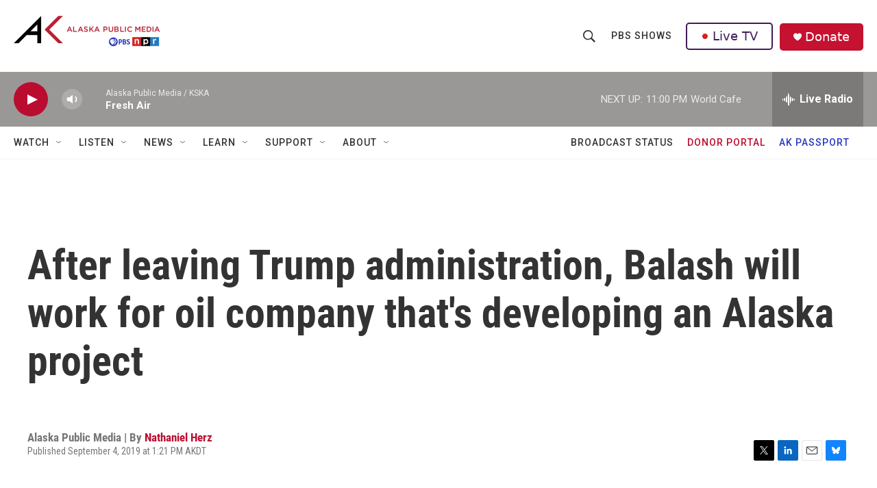

--- FILE ---
content_type: text/html;charset=UTF-8
request_url: https://alaskapublic.org/2019/09/04/report-after-leaving-trump-administration-balash-will-work-for-oil-company-thats-developing-an-alaska-project/
body_size: 31588
content:
<!DOCTYPE html>
<html class="ArtP " lang="en">
    <head>
    <meta charset="UTF-8">

    

    <style data-cssvarsponyfill="true">
        :root { --siteBgColorInverse: #121212; --primaryTextColorInverse: #ffffff; --secondaryTextColorInverse: #cccccc; --tertiaryTextColorInverse: #c5c5c5; --headerBgColorInverse: #121212; --headerBorderColorInverse: #dcddde; --headerTextColorInverse: #ffffff; --secC1_Inverse: #a2a2a2; --secC4_Inverse: #282828; --headerNavBarBgColorInverse: #121212; --headerMenuBgColorInverse: #ffffff; --headerMenuTextColorInverse: #6b2b85; --headerMenuTextColorHoverInverse: #6b2b85; --liveBlogTextColorInverse: #ffffff; --applyButtonColorInverse: #4485D5; --applyButtonTextColorInverse: #4485D5; --siteBgColor: #ffffff; --primaryTextColor: #333333; --secondaryTextColor: #666666; --secC1: #767676; --secC4: #f5f5f5; --secC5: #ffffff; --siteBgColor: #ffffff; --siteInverseBgColor: #000000; --linkColor: #ba0c2f; --linkHoverColor: #85041e; --headerBgColor: #ffffff; --headerBgColorInverse: #000000; --headerBorderColor: #858585; --headerBorderColorInverse: #858585; --tertiaryTextColor: #1c1c1c; --headerTextColor: #333333; --buttonBgColor: #ba0c2f; --buttonTextColor: #ffffff; --headerNavBarBgColor: #ffffff; --headerNavBarTextColor: #333333; --headerMenuBgColor: #ffffff; --headerMenuTextColor: #333333; --headerMenuTextColorHover: #767676; --liveBlogTextColor: #282829; --applyButtonColor: #194173; --applyButtonTextColor: #2c4273; --primaryColor1: #9a9896; --primaryColor2: #ba0c2f; --breakingColor: #ff6f00; --secC2: #dcdcdc; --secC3: #e6e6e6; --secC5: #ffffff; --linkColor: #ba0c2f; --linkHoverColor: #85041e; --donateBGColor: #c41230; --headerIconColor: #ffffff; --hatButtonBgColor: #ffffff; --hatButtonBgHoverColor: #411c58; --hatButtonBorderColor: #411c58; --hatButtonBorderHoverColor: #ffffff; --hatButtoniconColor: #d62021; --hatButtonTextColor: #411c58; --hatButtonTextHoverColor: #ffffff; --footerTextColor: #ffffff; --footerTextBgColor: #ffffff; --footerPartnersBgColor: #000000; --listBorderColor: #000000; --gridBorderColor: #e6e6e6; --tagButtonBorderColor: #1772b0; --tagButtonTextColor: #1772b0; --breakingTextColor: #ffffff; --sectionTextColor: #ff6f00; --contentWidth: 1240px; --primaryHeadlineFont: sans-serif; --secHlFont: sans-serif; --bodyFont: sans-serif; --colorWhite: #ffffff; --colorBlack: #000000;} .fonts-loaded { --primaryHeadlineFont: "Roboto Condensed"; --secHlFont: "Roboto Condensed"; --bodyFont: "Roboto"; --liveBlogBodyFont: "Roboto";}
    </style>

    
    
    <meta name="twitter:card" content="summary_large_image"/>
    
    
    
    
    <meta name="twitter:description" content="Joe Balash, the high-level Alaskan appointee at the U.S. Department of the Interior who pushed to open the Arctic National Wildlife Refuge to oil leasing, is taking a job with an oil company seeking to develop a major project in Alaska."/>
    
    
    <meta name="twitter:image" content="https://npr.brightspotcdn.com/dims4/default/5e66097/2147483647/strip/true/crop/600x338+0+31/resize/1200x675!/quality/90/?url=http%3A%2F%2Fnpr-brightspot.s3.amazonaws.com%2Flegacy%2Fwp-content%2Fuploads%2F2019%2F07%2FIMG_0234-600x400-2.jpg"/>

    
    <meta name="twitter:image:alt" content="Balash sits with Padgett, left, and Steve Berendzen, the Arctic Refuge manager, during the meeting in Arctic Village. (Photo by Nat Herz / Alaska&#x27;s Energy Desk)"/>
    
    
    <meta name="twitter:site" content="@akpublicnews"/>
    
    
    
    <meta name="twitter:title" content="After leaving Trump administration, Balash will work for oil company that&#x27;s developing an Alaska project"/>
    

<meta name="robots" content="max-image-preview:large">


    <meta property="og:title" content="After leaving Trump administration, Balash will work for oil company that&#x27;s developing an Alaska project">

    <meta property="og:url" content="https://alaskapublic.org/zz-alaskas-energy-desk/2019-09-04/report-after-leaving-trump-administration-balash-will-work-for-oil-company-thats-developing-an-alaska-project">

    <meta property="og:image" content="https://npr.brightspotcdn.com/dims4/default/09a8206/2147483647/strip/true/crop/600x315+0+43/resize/1200x630!/quality/90/?url=http%3A%2F%2Fnpr-brightspot.s3.amazonaws.com%2Flegacy%2Fwp-content%2Fuploads%2F2019%2F07%2FIMG_0234-600x400-2.jpg">

    
    <meta property="og:image:url" content="https://npr.brightspotcdn.com/dims4/default/09a8206/2147483647/strip/true/crop/600x315+0+43/resize/1200x630!/quality/90/?url=http%3A%2F%2Fnpr-brightspot.s3.amazonaws.com%2Flegacy%2Fwp-content%2Fuploads%2F2019%2F07%2FIMG_0234-600x400-2.jpg">
    
    <meta property="og:image:width" content="1200">
    <meta property="og:image:height" content="630">
    <meta property="og:image:type" content="image/jpeg">
    
    <meta property="og:image:alt" content="Balash sits with Padgett, left, and Steve Berendzen, the Arctic Refuge manager, during the meeting in Arctic Village. (Photo by Nat Herz / Alaska&#x27;s Energy Desk)">
    

    <meta property="og:description" content="Joe Balash, the high-level Alaskan appointee at the U.S. Department of the Interior who pushed to open the Arctic National Wildlife Refuge to oil leasing, is taking a job with an oil company seeking to develop a major project in Alaska.">

    <meta property="og:site_name" content="Alaska Public Media">



    <meta property="og:type" content="article">

    <meta property="article:author" content="https://alaskapublic.org/people/nathaniel-herz">

    <meta property="article:published_time" content="2019-09-04T21:21:46">

    <meta property="article:modified_time" content="2024-10-31T00:34:08.73">

    <meta property="article:tag" content="Interior Department">

    <meta property="article:tag" content="Arctic National Wildlife Refuge">

    <meta property="article:tag" content="Joe Balash">

    <meta property="article:tag" content="Alaska">
<meta name="disqus.shortname" content="npr-kska">
<meta name="disqus.url" content="https://alaskapublic.org/zz-alaskas-energy-desk/2019-09-04/report-after-leaving-trump-administration-balash-will-work-for-oil-company-thats-developing-an-alaska-project">
<meta name="disqus.title" content="After leaving Trump administration, Balash will work for oil company that&#x27;s developing an Alaska project">
<meta name="disqus.identifier" content="00000192-99f4-dda9-a1f3-dbfd451000c4">

    <link data-cssvarsponyfill="true" class="Webpack-css" rel="stylesheet" href="https://npr.brightspotcdn.com/resource/00000177-1bc0-debb-a57f-dfcf4a950000/styleguide/All.min.0db89f2a608a6b13cec2d9fc84f71c45.gz.css">

    

    <style>.FooterNavigation-items-item {
    display: inline-block
}</style>
<style>[class*='-articleBody'] > ul,
[class*='-articleBody'] > ul ul {
    list-style-type: disc;
}</style>
<link rel="stylesheet" href="/stylesheets/akpm_global_stylesheet.css">


    <meta name="viewport" content="width=device-width, initial-scale=1, viewport-fit=cover"><title>After leaving Trump administration, Balash will work for oil company that&#x27;s developing an Alaska project</title><meta name="description" content="Joe Balash, the high-level Alaskan appointee at the U.S. Department of the Interior who pushed to open the Arctic National Wildlife Refuge to oil leasing, is taking a job with an oil company seeking to develop a major project in Alaska."><link rel="canonical" href="https://alaskapublic.org/zz-alaskas-energy-desk/2019-09-04/report-after-leaving-trump-administration-balash-will-work-for-oil-company-thats-developing-an-alaska-project"><meta name="brightspot.contentId" content="00000192-99f4-dda9-a1f3-dbfd451000c4"><link rel="apple-touch-icon"sizes="180x180"href="/apple-touch-icon.png"><link rel="icon"type="image/png"href="/favicon-32x32.png"><link rel="icon"type="image/png"href="/favicon-16x16.png">
    
    
    <meta name="brightspot-dataLayer" content="{
  &quot;author&quot; : &quot;Nathaniel Herz&quot;,
  &quot;bspStoryId&quot; : &quot;00000192-99f4-dda9-a1f3-dbfd451000c4&quot;,
  &quot;category&quot; : &quot;Environment,Top Stories,Politics,Energy,Latest News&quot;,
  &quot;inlineAudio&quot; : 0,
  &quot;keywords&quot; : &quot;Interior Department,Arctic National Wildlife Refuge,Joe Balash,Alaska&quot;,
  &quot;nprCmsSite&quot; : true,
  &quot;nprStoryId&quot; : &quot;&quot;,
  &quot;pageType&quot; : &quot;news-story&quot;,
  &quot;program&quot; : &quot;&quot;,
  &quot;publishedDate&quot; : &quot;2019-09-04T13:21:46Z&quot;,
  &quot;siteName&quot; : &quot;Alaska Public Media&quot;,
  &quot;station&quot; : &quot;Alaska Public Media&quot;,
  &quot;stationOrgId&quot; : &quot;1177&quot;,
  &quot;storyOrgId&quot; : &quot;0&quot;,
  &quot;storyTheme&quot; : &quot;news-story&quot;,
  &quot;storyTitle&quot; : &quot;After leaving Trump administration, Balash will work for oil company that&#x27;s developing an Alaska project&quot;,
  &quot;timezone&quot; : &quot;America/Anchorage&quot;,
  &quot;wordCount&quot; : 0,
  &quot;series&quot; : &quot;&quot;
}">
    <script id="brightspot-dataLayer">
        (function () {
            var dataValue = document.head.querySelector('meta[name="brightspot-dataLayer"]').content;
            if (dataValue) {
                window.brightspotDataLayer = JSON.parse(dataValue);
            }
        })();
    </script>

    

    

    
    <script src="https://npr.brightspotcdn.com/resource/00000177-1bc0-debb-a57f-dfcf4a950000/styleguide/All.min.b8d8be2a9ae36160a988e0da535bd976.gz.js" async></script>
    

    <meta name="gtm-dataLayer" content="{
  &quot;gtmAuthor&quot; : &quot;Nathaniel Herz&quot;,
  &quot;gtmBspStoryId&quot; : &quot;00000192-99f4-dda9-a1f3-dbfd451000c4&quot;,
  &quot;gtmCategory&quot; : &quot;Environment,Top Stories,Politics,Energy,Latest News&quot;,
  &quot;gtmInlineAudio&quot; : 0,
  &quot;gtmKeywords&quot; : &quot;Interior Department,Arctic National Wildlife Refuge,Joe Balash,Alaska&quot;,
  &quot;gtmNprCmsSite&quot; : true,
  &quot;gtmNprStoryId&quot; : &quot;&quot;,
  &quot;gtmPageType&quot; : &quot;news-story&quot;,
  &quot;gtmProgram&quot; : &quot;&quot;,
  &quot;gtmPublishedDate&quot; : &quot;2019-09-04T13:21:46Z&quot;,
  &quot;gtmSiteName&quot; : &quot;Alaska Public Media&quot;,
  &quot;gtmStation&quot; : &quot;Alaska Public Media&quot;,
  &quot;gtmStationOrgId&quot; : &quot;1177&quot;,
  &quot;gtmStoryOrgId&quot; : &quot;0&quot;,
  &quot;gtmStoryTheme&quot; : &quot;news-story&quot;,
  &quot;gtmStoryTitle&quot; : &quot;After leaving Trump administration, Balash will work for oil company that&#x27;s developing an Alaska project&quot;,
  &quot;gtmTimezone&quot; : &quot;America/Anchorage&quot;,
  &quot;gtmWordCount&quot; : 0,
  &quot;gtmSeries&quot; : &quot;&quot;
}"><script>

    (function () {
        var dataValue = document.head.querySelector('meta[name="gtm-dataLayer"]').content;
        if (dataValue) {
            window.dataLayer = window.dataLayer || [];
            dataValue = JSON.parse(dataValue);
            dataValue['event'] = 'gtmFirstView';
            window.dataLayer.push(dataValue);
        }
    })();

    (function(w,d,s,l,i){w[l]=w[l]||[];w[l].push({'gtm.start':
            new Date().getTime(),event:'gtm.js'});var f=d.getElementsByTagName(s)[0],
        j=d.createElement(s),dl=l!='dataLayer'?'&l='+l:'';j.async=true;j.src=
        'https://www.googletagmanager.com/gtm.js?id='+i+dl;f.parentNode.insertBefore(j,f);
})(window,document,'script','dataLayer','GTM-N39QFDR');</script><script async="async" src="https://securepubads.g.doubleclick.net/tag/js/gpt.js"></script>
<script type="text/javascript">
    // Google tag setup
    var googletag = googletag || {};
    googletag.cmd = googletag.cmd || [];

    googletag.cmd.push(function () {
        // @see https://developers.google.com/publisher-tag/reference#googletag.PubAdsService_enableLazyLoad
        googletag.pubads().enableLazyLoad({
            fetchMarginPercent: 100, // fetch and render ads within this % of viewport
            renderMarginPercent: 100,
            mobileScaling: 1  // Same on mobile.
        });

        googletag.pubads().enableSingleRequest()
        googletag.pubads().enableAsyncRendering()
        googletag.pubads().collapseEmptyDivs()
        googletag.pubads().disableInitialLoad()
        googletag.enableServices()
    })
</script>
<script type="application/ld+json">{"@context":"http://schema.org","@type":"NewsArticle","author":[{"@context":"http://schema.org","@type":"Person","name":"Nathaniel Herz","url":"https://alaskapublic.org/people/nathaniel-herz"}],"dateModified":"2024-10-30T20:34:08Z","datePublished":"2019-09-04T17:21:46Z","headline":"After leaving Trump administration, Balash will work for oil company that's developing an Alaska project","image":{"@context":"http://schema.org","@type":"ImageObject","url":"https://npr.brightspotcdn.com/legacy/wp-content/uploads/2019/07/IMG_0234-600x400-2.jpg"},"mainEntityOfPage":{"@type":"NewsArticle","@id":"https://alaskapublic.org/zz-alaskas-energy-desk/2019-09-04/report-after-leaving-trump-administration-balash-will-work-for-oil-company-thats-developing-an-alaska-project"},"publisher":{"@type":"Organization","name":"AKPM","logo":{"@context":"http://schema.org","@type":"ImageObject","height":"60","url":"https://npr.brightspotcdn.com/dims4/default/fc7e9ec/2147483647/resize/x60/quality/90/?url=http%3A%2F%2Fnpr-brightspot.s3.amazonaws.com%2F38%2F65%2Ff048c72b4befb5bafa8664077013%2Fakpm-pbs-npr-v2.png","width":"214"}}}</script><script type="application/ld+json">{"@context":"http://schema.org","@type":"ListenAction","description":"Joe Balash, the high-level Alaskan appointee at the U.S. Department of the Interior who pushed to open the Arctic National Wildlife Refuge to oil leasing, is taking a job with an oil company seeking to develop a major project in Alaska.","name":"After leaving Trump administration, Balash will work for oil company that's developing an Alaska project"}</script><!-- no longer used, moved disqus script to be loaded by ps-disqus-comment-module.js to avoid errors --><script>window.addEventListener('DOMContentLoaded', (event) => {
    window.nulldurationobserver = new MutationObserver(function (mutations) {
        document.querySelectorAll('.StreamPill-duration').forEach(pill => { 
      if (pill.innerText == "LISTENNULL") {
         pill.innerText = "LISTEN"
      } 
    });
      });

      window.nulldurationobserver.observe(document.body, {
        childList: true,
        subtree: true
      });
});
</script>
<script> window.addEventListener('DOMContentLoaded', function externalLinks() {
    for (var c = document.getElementsByTagName("a"), a = 0; a < c.length; a++) {
      var b = c[a];
      b.getAttribute("href") && b.hostname !== location.hostname && (b.target = "_blank")
    }
  });</script>
<script>window.addEventListener('DOMContentLoaded', function () {
  document.querySelectorAll('.DropdownNavigation-items > li').forEach(li => {
    const link = li.querySelector('a.NavI-text-link');
    if (!link) return;

    switch (link.href) {
      case 'https://alaskapublic.org/programs/trouble-at-sea/yukon-river':
        li.classList.add('tas-nav-custom');
        break;
    }
  });
});
</script>


    <script>
        var head = document.getElementsByTagName('head')
        head = head[0]
        var link = document.createElement('link');
        link.setAttribute('href', 'https://fonts.googleapis.com/css?family=Roboto Condensed|Roboto|Roboto:400,500,700&display=swap');
        var relList = link.relList;

        if (relList && relList.supports('preload')) {
            link.setAttribute('as', 'style');
            link.setAttribute('rel', 'preload');
            link.setAttribute('onload', 'this.rel="stylesheet"');
            link.setAttribute('crossorigin', 'anonymous');
        } else {
            link.setAttribute('rel', 'stylesheet');
        }

        head.appendChild(link);
    </script>
</head>


    <body class="Page-body" data-content-width="1240px">
    <noscript>
    <iframe src="https://www.googletagmanager.com/ns.html?id=GTM-N39QFDR" height="0" width="0" style="display:none;visibility:hidden"></iframe>
</noscript>
        

    <!-- Putting icons here, so we don't have to include in a bunch of -body hbs's -->
<svg xmlns="http://www.w3.org/2000/svg" style="display:none" id="iconsMap1" class="iconsMap">
    <symbol id="play-icon" viewBox="0 0 115 115">
        <polygon points="0,0 115,57.5 0,115" fill="currentColor" />
    </symbol>
    <symbol id="grid" viewBox="0 0 32 32">
            <g>
                <path d="M6.4,5.7 C6.4,6.166669 6.166669,6.4 5.7,6.4 L0.7,6.4 C0.233331,6.4 0,6.166669 0,5.7 L0,0.7 C0,0.233331 0.233331,0 0.7,0 L5.7,0 C6.166669,0 6.4,0.233331 6.4,0.7 L6.4,5.7 Z M19.2,5.7 C19.2,6.166669 18.966669,6.4 18.5,6.4 L13.5,6.4 C13.033331,6.4 12.8,6.166669 12.8,5.7 L12.8,0.7 C12.8,0.233331 13.033331,0 13.5,0 L18.5,0 C18.966669,0 19.2,0.233331 19.2,0.7 L19.2,5.7 Z M32,5.7 C32,6.166669 31.766669,6.4 31.3,6.4 L26.3,6.4 C25.833331,6.4 25.6,6.166669 25.6,5.7 L25.6,0.7 C25.6,0.233331 25.833331,0 26.3,0 L31.3,0 C31.766669,0 32,0.233331 32,0.7 L32,5.7 Z M6.4,18.5 C6.4,18.966669 6.166669,19.2 5.7,19.2 L0.7,19.2 C0.233331,19.2 0,18.966669 0,18.5 L0,13.5 C0,13.033331 0.233331,12.8 0.7,12.8 L5.7,12.8 C6.166669,12.8 6.4,13.033331 6.4,13.5 L6.4,18.5 Z M19.2,18.5 C19.2,18.966669 18.966669,19.2 18.5,19.2 L13.5,19.2 C13.033331,19.2 12.8,18.966669 12.8,18.5 L12.8,13.5 C12.8,13.033331 13.033331,12.8 13.5,12.8 L18.5,12.8 C18.966669,12.8 19.2,13.033331 19.2,13.5 L19.2,18.5 Z M32,18.5 C32,18.966669 31.766669,19.2 31.3,19.2 L26.3,19.2 C25.833331,19.2 25.6,18.966669 25.6,18.5 L25.6,13.5 C25.6,13.033331 25.833331,12.8 26.3,12.8 L31.3,12.8 C31.766669,12.8 32,13.033331 32,13.5 L32,18.5 Z M6.4,31.3 C6.4,31.766669 6.166669,32 5.7,32 L0.7,32 C0.233331,32 0,31.766669 0,31.3 L0,26.3 C0,25.833331 0.233331,25.6 0.7,25.6 L5.7,25.6 C6.166669,25.6 6.4,25.833331 6.4,26.3 L6.4,31.3 Z M19.2,31.3 C19.2,31.766669 18.966669,32 18.5,32 L13.5,32 C13.033331,32 12.8,31.766669 12.8,31.3 L12.8,26.3 C12.8,25.833331 13.033331,25.6 13.5,25.6 L18.5,25.6 C18.966669,25.6 19.2,25.833331 19.2,26.3 L19.2,31.3 Z M32,31.3 C32,31.766669 31.766669,32 31.3,32 L26.3,32 C25.833331,32 25.6,31.766669 25.6,31.3 L25.6,26.3 C25.6,25.833331 25.833331,25.6 26.3,25.6 L31.3,25.6 C31.766669,25.6 32,25.833331 32,26.3 L32,31.3 Z" id=""></path>
            </g>
    </symbol>
    <symbol id="radio-stream" width="18" height="19" viewBox="0 0 18 19">
        <g fill="currentColor" fill-rule="nonzero">
            <path d="M.5 8c-.276 0-.5.253-.5.565v1.87c0 .312.224.565.5.565s.5-.253.5-.565v-1.87C1 8.253.776 8 .5 8zM2.5 8c-.276 0-.5.253-.5.565v1.87c0 .312.224.565.5.565s.5-.253.5-.565v-1.87C3 8.253 2.776 8 2.5 8zM3.5 7c-.276 0-.5.276-.5.617v3.766c0 .34.224.617.5.617s.5-.276.5-.617V7.617C4 7.277 3.776 7 3.5 7zM5.5 6c-.276 0-.5.275-.5.613v5.774c0 .338.224.613.5.613s.5-.275.5-.613V6.613C6 6.275 5.776 6 5.5 6zM6.5 4c-.276 0-.5.26-.5.58v8.84c0 .32.224.58.5.58s.5-.26.5-.58V4.58C7 4.26 6.776 4 6.5 4zM8.5 0c-.276 0-.5.273-.5.61v17.78c0 .337.224.61.5.61s.5-.273.5-.61V.61C9 .273 8.776 0 8.5 0zM9.5 2c-.276 0-.5.274-.5.612v14.776c0 .338.224.612.5.612s.5-.274.5-.612V2.612C10 2.274 9.776 2 9.5 2zM11.5 5c-.276 0-.5.276-.5.616v8.768c0 .34.224.616.5.616s.5-.276.5-.616V5.616c0-.34-.224-.616-.5-.616zM12.5 6c-.276 0-.5.262-.5.584v4.832c0 .322.224.584.5.584s.5-.262.5-.584V6.584c0-.322-.224-.584-.5-.584zM14.5 7c-.276 0-.5.29-.5.647v3.706c0 .357.224.647.5.647s.5-.29.5-.647V7.647C15 7.29 14.776 7 14.5 7zM15.5 8c-.276 0-.5.253-.5.565v1.87c0 .312.224.565.5.565s.5-.253.5-.565v-1.87c0-.312-.224-.565-.5-.565zM17.5 8c-.276 0-.5.253-.5.565v1.87c0 .312.224.565.5.565s.5-.253.5-.565v-1.87c0-.312-.224-.565-.5-.565z"/>
        </g>
    </symbol>
    <symbol id="icon-magnify" viewBox="0 0 31 31">
        <g>
            <path fill-rule="evenodd" d="M22.604 18.89l-.323.566 8.719 8.8L28.255 31l-8.719-8.8-.565.404c-2.152 1.346-4.386 2.018-6.7 2.018-3.39 0-6.284-1.21-8.679-3.632C1.197 18.568 0 15.66 0 12.27c0-3.39 1.197-6.283 3.592-8.678C5.987 1.197 8.88 0 12.271 0c3.39 0 6.283 1.197 8.678 3.592 2.395 2.395 3.593 5.288 3.593 8.679 0 2.368-.646 4.574-1.938 6.62zM19.162 5.77C17.322 3.925 15.089 3 12.46 3c-2.628 0-4.862.924-6.702 2.77C3.92 7.619 3 9.862 3 12.5c0 2.639.92 4.882 2.76 6.73C7.598 21.075 9.832 22 12.46 22c2.629 0 4.862-.924 6.702-2.77C21.054 17.33 22 15.085 22 12.5c0-2.586-.946-4.83-2.838-6.73z"/>
        </g>
    </symbol>
    <symbol id="burger-menu" viewBox="0 0 14 10">
        <g>
            <path fill-rule="evenodd" d="M0 5.5v-1h14v1H0zM0 1V0h14v1H0zm0 9V9h14v1H0z"></path>
        </g>
    </symbol>
    <symbol id="close-x" viewBox="0 0 14 14">
        <g>
            <path fill-rule="nonzero" d="M6.336 7L0 .664.664 0 7 6.336 13.336 0 14 .664 7.664 7 14 13.336l-.664.664L7 7.664.664 14 0 13.336 6.336 7z"></path>
        </g>
    </symbol>
    <symbol id="share-more-arrow" viewBox="0 0 512 512" style="enable-background:new 0 0 512 512;">
        <g>
            <g>
                <path d="M512,241.7L273.643,3.343v156.152c-71.41,3.744-138.015,33.337-188.958,84.28C30.075,298.384,0,370.991,0,448.222v60.436
                    l29.069-52.985c45.354-82.671,132.173-134.027,226.573-134.027c5.986,0,12.004,0.212,18.001,0.632v157.779L512,241.7z
                    M255.642,290.666c-84.543,0-163.661,36.792-217.939,98.885c26.634-114.177,129.256-199.483,251.429-199.483h15.489V78.131
                    l163.568,163.568L304.621,405.267V294.531l-13.585-1.683C279.347,291.401,267.439,290.666,255.642,290.666z"></path>
            </g>
        </g>
    </symbol>
    <symbol id="chevron" viewBox="0 0 100 100">
        <g>
            <path d="M22.4566257,37.2056786 L-21.4456527,71.9511488 C-22.9248661,72.9681457 -24.9073712,72.5311671 -25.8758148,70.9765924 L-26.9788683,69.2027424 C-27.9450684,67.6481676 -27.5292733,65.5646602 -26.0500598,64.5484493 L20.154796,28.2208967 C21.5532435,27.2597011 23.3600078,27.2597011 24.759951,28.2208967 L71.0500598,64.4659264 C72.5292733,65.4829232 72.9450684,67.5672166 71.9788683,69.1217913 L70.8750669,70.8956413 C69.9073712,72.4502161 67.9241183,72.8848368 66.4449048,71.8694118 L22.4566257,37.2056786 Z" id="Transparent-Chevron" transform="translate(22.500000, 50.000000) rotate(90.000000) translate(-22.500000, -50.000000) "></path>
        </g>
    </symbol>
</svg>

<svg xmlns="http://www.w3.org/2000/svg" style="display:none" id="iconsMap2" class="iconsMap">
    <symbol id="mono-icon-facebook" viewBox="0 0 10 19">
        <path fill-rule="evenodd" d="M2.707 18.25V10.2H0V7h2.707V4.469c0-1.336.375-2.373 1.125-3.112C4.582.62 5.578.25 6.82.25c1.008 0 1.828.047 2.461.14v2.848H7.594c-.633 0-1.067.14-1.301.422-.188.235-.281.61-.281 1.125V7H9l-.422 3.2H6.012v8.05H2.707z"></path>
    </symbol>
    <symbol id="mono-icon-instagram" viewBox="0 0 17 17">
        <g>
            <path fill-rule="evenodd" d="M8.281 4.207c.727 0 1.4.182 2.022.545a4.055 4.055 0 0 1 1.476 1.477c.364.62.545 1.294.545 2.021 0 .727-.181 1.4-.545 2.021a4.055 4.055 0 0 1-1.476 1.477 3.934 3.934 0 0 1-2.022.545c-.726 0-1.4-.182-2.021-.545a4.055 4.055 0 0 1-1.477-1.477 3.934 3.934 0 0 1-.545-2.021c0-.727.182-1.4.545-2.021A4.055 4.055 0 0 1 6.26 4.752a3.934 3.934 0 0 1 2.021-.545zm0 6.68a2.54 2.54 0 0 0 1.864-.774 2.54 2.54 0 0 0 .773-1.863 2.54 2.54 0 0 0-.773-1.863 2.54 2.54 0 0 0-1.864-.774 2.54 2.54 0 0 0-1.863.774 2.54 2.54 0 0 0-.773 1.863c0 .727.257 1.348.773 1.863a2.54 2.54 0 0 0 1.863.774zM13.45 4.03c-.023.258-.123.48-.299.668a.856.856 0 0 1-.65.281.913.913 0 0 1-.668-.28.913.913 0 0 1-.281-.669c0-.258.094-.48.281-.668a.913.913 0 0 1 .668-.28c.258 0 .48.093.668.28.187.188.281.41.281.668zm2.672.95c.023.656.035 1.746.035 3.269 0 1.523-.017 2.62-.053 3.287-.035.668-.134 1.248-.298 1.74a4.098 4.098 0 0 1-.967 1.53 4.098 4.098 0 0 1-1.53.966c-.492.164-1.072.264-1.74.3-.668.034-1.763.052-3.287.052-1.523 0-2.619-.018-3.287-.053-.668-.035-1.248-.146-1.74-.334a3.747 3.747 0 0 1-1.53-.931 4.098 4.098 0 0 1-.966-1.53c-.164-.492-.264-1.072-.299-1.74C.424 10.87.406 9.773.406 8.25S.424 5.63.46 4.963c.035-.668.135-1.248.299-1.74.21-.586.533-1.096.967-1.53A4.098 4.098 0 0 1 3.254.727c.492-.164 1.072-.264 1.74-.3C5.662.394 6.758.376 8.281.376c1.524 0 2.62.018 3.287.053.668.035 1.248.135 1.74.299a4.098 4.098 0 0 1 2.496 2.496c.165.492.27 1.078.317 1.757zm-1.687 7.91c.14-.399.234-1.032.28-1.899.024-.515.036-1.242.036-2.18V7.689c0-.961-.012-1.688-.035-2.18-.047-.89-.14-1.524-.281-1.899a2.537 2.537 0 0 0-1.512-1.511c-.375-.14-1.008-.235-1.899-.282a51.292 51.292 0 0 0-2.18-.035H7.72c-.938 0-1.664.012-2.18.035-.867.047-1.5.141-1.898.282a2.537 2.537 0 0 0-1.512 1.511c-.14.375-.234 1.008-.281 1.899a51.292 51.292 0 0 0-.036 2.18v1.125c0 .937.012 1.664.036 2.18.047.866.14 1.5.28 1.898.306.726.81 1.23 1.513 1.511.398.141 1.03.235 1.898.282.516.023 1.242.035 2.18.035h1.125c.96 0 1.687-.012 2.18-.035.89-.047 1.523-.141 1.898-.282.726-.304 1.23-.808 1.512-1.511z"></path>
        </g>
    </symbol>
    <symbol id="mono-icon-email" viewBox="0 0 512 512">
        <g>
            <path d="M67,148.7c11,5.8,163.8,89.1,169.5,92.1c5.7,3,11.5,4.4,20.5,4.4c9,0,14.8-1.4,20.5-4.4c5.7-3,158.5-86.3,169.5-92.1
                c4.1-2.1,11-5.9,12.5-10.2c2.6-7.6-0.2-10.5-11.3-10.5H257H65.8c-11.1,0-13.9,3-11.3,10.5C56,142.9,62.9,146.6,67,148.7z"></path>
            <path d="M455.7,153.2c-8.2,4.2-81.8,56.6-130.5,88.1l82.2,92.5c2,2,2.9,4.4,1.8,5.6c-1.2,1.1-3.8,0.5-5.9-1.4l-98.6-83.2
                c-14.9,9.6-25.4,16.2-27.2,17.2c-7.7,3.9-13.1,4.4-20.5,4.4c-7.4,0-12.8-0.5-20.5-4.4c-1.9-1-12.3-7.6-27.2-17.2l-98.6,83.2
                c-2,2-4.7,2.6-5.9,1.4c-1.2-1.1-0.3-3.6,1.7-5.6l82.1-92.5c-48.7-31.5-123.1-83.9-131.3-88.1c-8.8-4.5-9.3,0.8-9.3,4.9
                c0,4.1,0,205,0,205c0,9.3,13.7,20.9,23.5,20.9H257h185.5c9.8,0,21.5-11.7,21.5-20.9c0,0,0-201,0-205
                C464,153.9,464.6,148.7,455.7,153.2z"></path>
        </g>
    </symbol>
    <symbol id="default-image" width="24" height="24" viewBox="0 0 24 24" fill="none" stroke="currentColor" stroke-width="2" stroke-linecap="round" stroke-linejoin="round" class="feather feather-image">
        <rect x="3" y="3" width="18" height="18" rx="2" ry="2"></rect>
        <circle cx="8.5" cy="8.5" r="1.5"></circle>
        <polyline points="21 15 16 10 5 21"></polyline>
    </symbol>
    <symbol id="icon-email" width="18px" viewBox="0 0 20 14">
        <g id="Symbols" stroke="none" stroke-width="1" fill="none" fill-rule="evenodd" stroke-linecap="round" stroke-linejoin="round">
            <g id="social-button-bar" transform="translate(-125.000000, -8.000000)" stroke="#000000">
                <g id="Group-2" transform="translate(120.000000, 0.000000)">
                    <g id="envelope" transform="translate(6.000000, 9.000000)">
                        <path d="M17.5909091,10.6363636 C17.5909091,11.3138182 17.0410909,11.8636364 16.3636364,11.8636364 L1.63636364,11.8636364 C0.958909091,11.8636364 0.409090909,11.3138182 0.409090909,10.6363636 L0.409090909,1.63636364 C0.409090909,0.958090909 0.958909091,0.409090909 1.63636364,0.409090909 L16.3636364,0.409090909 C17.0410909,0.409090909 17.5909091,0.958090909 17.5909091,1.63636364 L17.5909091,10.6363636 L17.5909091,10.6363636 Z" id="Stroke-406"></path>
                        <polyline id="Stroke-407" points="17.1818182 0.818181818 9 7.36363636 0.818181818 0.818181818"></polyline>
                    </g>
                </g>
            </g>
        </g>
    </symbol>
    <symbol id="mono-icon-print" viewBox="0 0 12 12">
        <g fill-rule="evenodd">
            <path fill-rule="nonzero" d="M9 10V7H3v3H1a1 1 0 0 1-1-1V4a1 1 0 0 1 1-1h10a1 1 0 0 1 1 1v3.132A2.868 2.868 0 0 1 9.132 10H9zm.5-4.5a1 1 0 1 0 0-2 1 1 0 0 0 0 2zM3 0h6v2H3z"></path>
            <path d="M4 8h4v4H4z"></path>
        </g>
    </symbol>
    <symbol id="mono-icon-copylink" viewBox="0 0 12 12">
        <g fill-rule="evenodd">
            <path d="M10.199 2.378c.222.205.4.548.465.897.062.332.016.614-.132.774L8.627 6.106c-.187.203-.512.232-.75-.014a.498.498 0 0 0-.706.028.499.499 0 0 0 .026.706 1.509 1.509 0 0 0 2.165-.04l1.903-2.06c.37-.398.506-.98.382-1.636-.105-.557-.392-1.097-.77-1.445L9.968.8C9.591.452 9.03.208 8.467.145 7.803.072 7.233.252 6.864.653L4.958 2.709a1.509 1.509 0 0 0 .126 2.161.5.5 0 1 0 .68-.734c-.264-.218-.26-.545-.071-.747L7.597 1.33c.147-.16.425-.228.76-.19.353.038.71.188.931.394l.91.843.001.001zM1.8 9.623c-.222-.205-.4-.549-.465-.897-.062-.332-.016-.614.132-.774l1.905-2.057c.187-.203.512-.232.75.014a.498.498 0 0 0 .706-.028.499.499 0 0 0-.026-.706 1.508 1.508 0 0 0-2.165.04L.734 7.275c-.37.399-.506.98-.382 1.637.105.557.392 1.097.77 1.445l.91.843c.376.35.937.594 1.5.656.664.073 1.234-.106 1.603-.507L7.04 9.291a1.508 1.508 0 0 0-.126-2.16.5.5 0 0 0-.68.734c.264.218.26.545.071.747l-1.904 2.057c-.147.16-.425.228-.76.191-.353-.038-.71-.188-.931-.394l-.91-.843z"></path>
            <path d="M8.208 3.614a.5.5 0 0 0-.707.028L3.764 7.677a.5.5 0 0 0 .734.68L8.235 4.32a.5.5 0 0 0-.027-.707"></path>
        </g>
    </symbol>
    <symbol id="mono-icon-linkedin" viewBox="0 0 16 17">
        <g fill-rule="evenodd">
            <path d="M3.734 16.125H.464V5.613h3.27zM2.117 4.172c-.515 0-.96-.188-1.336-.563A1.825 1.825 0 0 1 .22 2.273c0-.515.187-.96.562-1.335.375-.375.82-.563 1.336-.563.516 0 .961.188 1.336.563.375.375.563.82.563 1.335 0 .516-.188.961-.563 1.336-.375.375-.82.563-1.336.563zM15.969 16.125h-3.27v-5.133c0-.844-.07-1.453-.21-1.828-.259-.633-.762-.95-1.512-.95s-1.278.282-1.582.845c-.235.421-.352 1.043-.352 1.863v5.203H5.809V5.613h3.128v1.442h.036c.234-.469.609-.856 1.125-1.16.562-.375 1.218-.563 1.968-.563 1.524 0 2.59.48 3.2 1.441.468.774.703 1.97.703 3.586v5.766z"></path>
        </g>
    </symbol>
    <symbol id="mono-icon-pinterest" viewBox="0 0 512 512">
        <g>
            <path d="M256,32C132.3,32,32,132.3,32,256c0,91.7,55.2,170.5,134.1,205.2c-0.6-15.6-0.1-34.4,3.9-51.4
                c4.3-18.2,28.8-122.1,28.8-122.1s-7.2-14.3-7.2-35.4c0-33.2,19.2-58,43.2-58c20.4,0,30.2,15.3,30.2,33.6
                c0,20.5-13.1,51.1-19.8,79.5c-5.6,23.8,11.9,43.1,35.4,43.1c42.4,0,71-54.5,71-119.1c0-49.1-33.1-85.8-93.2-85.8
                c-67.9,0-110.3,50.7-110.3,107.3c0,19.5,5.8,33.3,14.8,43.9c4.1,4.9,4.7,6.9,3.2,12.5c-1.1,4.1-3.5,14-4.6,18
                c-1.5,5.7-6.1,7.7-11.2,5.6c-31.3-12.8-45.9-47-45.9-85.6c0-63.6,53.7-139.9,160.1-139.9c85.5,0,141.8,61.9,141.8,128.3
                c0,87.9-48.9,153.5-120.9,153.5c-24.2,0-46.9-13.1-54.7-27.9c0,0-13,51.6-15.8,61.6c-4.7,17.3-14,34.5-22.5,48
                c20.1,5.9,41.4,9.2,63.5,9.2c123.7,0,224-100.3,224-224C480,132.3,379.7,32,256,32z"></path>
        </g>
    </symbol>
    <symbol id="mono-icon-tumblr" viewBox="0 0 512 512">
        <g>
            <path d="M321.2,396.3c-11.8,0-22.4-2.8-31.5-8.3c-6.9-4.1-11.5-9.6-14-16.4c-2.6-6.9-3.6-22.3-3.6-46.4V224h96v-64h-96V48h-61.9
                c-2.7,21.5-7.5,44.7-14.5,58.6c-7,13.9-14,25.8-25.6,35.7c-11.6,9.9-25.6,17.9-41.9,23.3V224h48v140.4c0,19,2,33.5,5.9,43.5
                c4,10,11.1,19.5,21.4,28.4c10.3,8.9,22.8,15.7,37.3,20.5c14.6,4.8,31.4,7.2,50.4,7.2c16.7,0,30.3-1.7,44.7-5.1
                c14.4-3.4,30.5-9.3,48.2-17.6v-65.6C363.2,389.4,342.3,396.3,321.2,396.3z"></path>
        </g>
    </symbol>
    <symbol id="mono-icon-twitter" viewBox="0 0 1200 1227">
        <g>
            <path d="M714.163 519.284L1160.89 0H1055.03L667.137 450.887L357.328 0H0L468.492 681.821L0 1226.37H105.866L515.491
            750.218L842.672 1226.37H1200L714.137 519.284H714.163ZM569.165 687.828L521.697 619.934L144.011 79.6944H306.615L611.412
            515.685L658.88 583.579L1055.08 1150.3H892.476L569.165 687.854V687.828Z" fill="white"></path>
        </g>
    </symbol>
    <symbol id="mono-icon-youtube" viewBox="0 0 512 512">
        <g>
            <path fill-rule="evenodd" d="M508.6,148.8c0-45-33.1-81.2-74-81.2C379.2,65,322.7,64,265,64c-3,0-6,0-9,0s-6,0-9,0c-57.6,0-114.2,1-169.6,3.6
                c-40.8,0-73.9,36.4-73.9,81.4C1,184.6-0.1,220.2,0,255.8C-0.1,291.4,1,327,3.4,362.7c0,45,33.1,81.5,73.9,81.5
                c58.2,2.7,117.9,3.9,178.6,3.8c60.8,0.2,120.3-1,178.6-3.8c40.9,0,74-36.5,74-81.5c2.4-35.7,3.5-71.3,3.4-107
                C512.1,220.1,511,184.5,508.6,148.8z M207,353.9V157.4l145,98.2L207,353.9z"></path>
        </g>
    </symbol>
    <symbol id="mono-icon-flipboard" viewBox="0 0 500 500">
        <g>
            <path d="M0,0V500H500V0ZM400,200H300V300H200V400H100V100H400Z"></path>
        </g>
    </symbol>
    <symbol id="mono-icon-bluesky" viewBox="0 0 568 501">
        <g>
            <path d="M123.121 33.6637C188.241 82.5526 258.281 181.681 284 234.873C309.719 181.681 379.759 82.5526 444.879
            33.6637C491.866 -1.61183 568 -28.9064 568 57.9464C568 75.2916 558.055 203.659 552.222 224.501C531.947 296.954
            458.067 315.434 392.347 304.249C507.222 323.8 536.444 388.56 473.333 453.32C353.473 576.312 301.061 422.461
            287.631 383.039C285.169 375.812 284.017 372.431 284 375.306C283.983 372.431 282.831 375.812 280.369 383.039C266.939
            422.461 214.527 576.312 94.6667 453.32C31.5556 388.56 60.7778 323.8 175.653 304.249C109.933 315.434 36.0535
            296.954 15.7778 224.501C9.94525 203.659 0 75.2916 0 57.9464C0 -28.9064 76.1345 -1.61183 123.121 33.6637Z"
            fill="white">
            </path>
        </g>
    </symbol>
    <symbol id="mono-icon-threads" viewBox="0 0 192 192">
        <g>
            <path d="M141.537 88.9883C140.71 88.5919 139.87 88.2104 139.019 87.8451C137.537 60.5382 122.616 44.905 97.5619 44.745C97.4484 44.7443 97.3355 44.7443 97.222 44.7443C82.2364 44.7443 69.7731 51.1409 62.102 62.7807L75.881 72.2328C81.6116 63.5383 90.6052 61.6848 97.2286 61.6848C97.3051 61.6848 97.3819 61.6848 97.4576 61.6855C105.707 61.7381 111.932 64.1366 115.961 68.814C118.893 72.2193 120.854 76.925 121.825 82.8638C114.511 81.6207 106.601 81.2385 98.145 81.7233C74.3247 83.0954 59.0111 96.9879 60.0396 116.292C60.5615 126.084 65.4397 134.508 73.775 140.011C80.8224 144.663 89.899 146.938 99.3323 146.423C111.79 145.74 121.563 140.987 128.381 132.296C133.559 125.696 136.834 117.143 138.28 106.366C144.217 109.949 148.617 114.664 151.047 120.332C155.179 129.967 155.42 145.8 142.501 158.708C131.182 170.016 117.576 174.908 97.0135 175.059C74.2042 174.89 56.9538 167.575 45.7381 153.317C35.2355 139.966 29.8077 120.682 29.6052 96C29.8077 71.3178 35.2355 52.0336 45.7381 38.6827C56.9538 24.4249 74.2039 17.11 97.0132 16.9405C119.988 17.1113 137.539 24.4614 149.184 38.788C154.894 45.8136 159.199 54.6488 162.037 64.9503L178.184 60.6422C174.744 47.9622 169.331 37.0357 161.965 27.974C147.036 9.60668 125.202 0.195148 97.0695 0H96.9569C68.8816 0.19447 47.2921 9.6418 32.7883 28.0793C19.8819 44.4864 13.2244 67.3157 13.0007 95.9325L13 96L13.0007 96.0675C13.2244 124.684 19.8819 147.514 32.7883 163.921C47.2921 182.358 68.8816 191.806 96.9569 192H97.0695C122.03 191.827 139.624 185.292 154.118 170.811C173.081 151.866 172.51 128.119 166.26 113.541C161.776 103.087 153.227 94.5962 141.537 88.9883ZM98.4405 129.507C88.0005 130.095 77.1544 125.409 76.6196 115.372C76.2232 107.93 81.9158 99.626 99.0812 98.6368C101.047 98.5234 102.976 98.468 104.871 98.468C111.106 98.468 116.939 99.0737 122.242 100.233C120.264 124.935 108.662 128.946 98.4405 129.507Z" fill="white"></path>
        </g>
    </symbol>
 </svg>

<svg xmlns="http://www.w3.org/2000/svg" style="display:none" id="iconsMap3" class="iconsMap">
    <symbol id="volume-mute" x="0px" y="0px" viewBox="0 0 24 24" style="enable-background:new 0 0 24 24;">
        <polygon fill="currentColor" points="11,5 6,9 2,9 2,15 6,15 11,19 "/>
        <line style="fill:none;stroke:currentColor;stroke-width:2;stroke-linecap:round;stroke-linejoin:round;" x1="23" y1="9" x2="17" y2="15"/>
        <line style="fill:none;stroke:currentColor;stroke-width:2;stroke-linecap:round;stroke-linejoin:round;" x1="17" y1="9" x2="23" y2="15"/>
    </symbol>
    <symbol id="volume-low" x="0px" y="0px" viewBox="0 0 24 24" style="enable-background:new 0 0 24 24;" xml:space="preserve">
        <polygon fill="currentColor" points="11,5 6,9 2,9 2,15 6,15 11,19 "/>
    </symbol>
    <symbol id="volume-mid" x="0px" y="0px" viewBox="0 0 24 24" style="enable-background:new 0 0 24 24;">
        <polygon fill="currentColor" points="11,5 6,9 2,9 2,15 6,15 11,19 "/>
        <path style="fill:none;stroke:currentColor;stroke-width:2;stroke-linecap:round;stroke-linejoin:round;" d="M15.5,8.5c2,2,2,5.1,0,7.1"/>
    </symbol>
    <symbol id="volume-high" x="0px" y="0px" viewBox="0 0 24 24" style="enable-background:new 0 0 24 24;">
        <polygon fill="currentColor" points="11,5 6,9 2,9 2,15 6,15 11,19 "/>
        <path style="fill:none;stroke:currentColor;stroke-width:2;stroke-linecap:round;stroke-linejoin:round;" d="M19.1,4.9c3.9,3.9,3.9,10.2,0,14.1 M15.5,8.5c2,2,2,5.1,0,7.1"/>
    </symbol>
    <symbol id="pause-icon" viewBox="0 0 12 16">
        <rect x="0" y="0" width="4" height="16" fill="currentColor"></rect>
        <rect x="8" y="0" width="4" height="16" fill="currentColor"></rect>
    </symbol>
    <symbol id="heart" viewBox="0 0 24 24">
        <g>
            <path d="M12 4.435c-1.989-5.399-12-4.597-12 3.568 0 4.068 3.06 9.481 12 14.997 8.94-5.516 12-10.929 12-14.997 0-8.118-10-8.999-12-3.568z"/>
        </g>
    </symbol>
    <symbol id="icon-location" width="24" height="24" viewBox="0 0 24 24" fill="currentColor" stroke="currentColor" stroke-width="2" stroke-linecap="round" stroke-linejoin="round" class="feather feather-map-pin">
        <path d="M21 10c0 7-9 13-9 13s-9-6-9-13a9 9 0 0 1 18 0z" fill="currentColor" fill-opacity="1"></path>
        <circle cx="12" cy="10" r="5" fill="#ffffff"></circle>
    </symbol>
    <symbol id="icon-ticket" width="23px" height="15px" viewBox="0 0 23 15">
        <g stroke="none" stroke-width="1" fill="none" fill-rule="evenodd">
            <g transform="translate(-625.000000, -1024.000000)">
                <g transform="translate(625.000000, 1024.000000)">
                    <path d="M0,12.057377 L0,3.94262296 C0.322189879,4.12588308 0.696256938,4.23076923 1.0952381,4.23076923 C2.30500469,4.23076923 3.28571429,3.26645946 3.28571429,2.07692308 C3.28571429,1.68461385 3.17904435,1.31680209 2.99266757,1 L20.0073324,1 C19.8209556,1.31680209 19.7142857,1.68461385 19.7142857,2.07692308 C19.7142857,3.26645946 20.6949953,4.23076923 21.9047619,4.23076923 C22.3037431,4.23076923 22.6778101,4.12588308 23,3.94262296 L23,12.057377 C22.6778101,11.8741169 22.3037431,11.7692308 21.9047619,11.7692308 C20.6949953,11.7692308 19.7142857,12.7335405 19.7142857,13.9230769 C19.7142857,14.3153862 19.8209556,14.6831979 20.0073324,15 L2.99266757,15 C3.17904435,14.6831979 3.28571429,14.3153862 3.28571429,13.9230769 C3.28571429,12.7335405 2.30500469,11.7692308 1.0952381,11.7692308 C0.696256938,11.7692308 0.322189879,11.8741169 -2.13162821e-14,12.057377 Z" fill="currentColor"></path>
                    <path d="M14.5,0.533333333 L14.5,15.4666667" stroke="#FFFFFF" stroke-linecap="square" stroke-dasharray="2"></path>
                </g>
            </g>
        </g>
    </symbol>
    <symbol id="icon-refresh" width="24" height="24" viewBox="0 0 24 24" fill="none" stroke="currentColor" stroke-width="2" stroke-linecap="round" stroke-linejoin="round" class="feather feather-refresh-cw">
        <polyline points="23 4 23 10 17 10"></polyline>
        <polyline points="1 20 1 14 7 14"></polyline>
        <path d="M3.51 9a9 9 0 0 1 14.85-3.36L23 10M1 14l4.64 4.36A9 9 0 0 0 20.49 15"></path>
    </symbol>

    <symbol>
    <g id="mono-icon-link-post" stroke="none" stroke-width="1" fill="none" fill-rule="evenodd">
        <g transform="translate(-313.000000, -10148.000000)" fill="#000000" fill-rule="nonzero">
            <g transform="translate(306.000000, 10142.000000)">
                <path d="M14.0614027,11.2506973 L14.3070318,11.2618997 C15.6181751,11.3582102 16.8219637,12.0327684 17.6059678,13.1077805 C17.8500396,13.4424472 17.7765978,13.9116075 17.441931,14.1556793 C17.1072643,14.3997511 16.638104,14.3263093 16.3940322,13.9916425 C15.8684436,13.270965 15.0667922,12.8217495 14.1971448,12.7578692 C13.3952042,12.6989624 12.605753,12.9728728 12.0021966,13.5148801 L11.8552806,13.6559298 L9.60365896,15.9651545 C8.45118119,17.1890154 8.4677248,19.1416686 9.64054436,20.3445766 C10.7566428,21.4893084 12.5263723,21.5504727 13.7041492,20.5254372 L13.8481981,20.3916503 L15.1367586,19.070032 C15.4259192,18.7734531 15.9007548,18.7674393 16.1973338,19.0565998 C16.466951,19.3194731 16.4964317,19.7357968 16.282313,20.0321436 L16.2107659,20.117175 L14.9130245,21.4480474 C13.1386707,23.205741 10.3106091,23.1805355 8.5665371,21.3917196 C6.88861294,19.6707486 6.81173139,16.9294487 8.36035888,15.1065701 L8.5206409,14.9274155 L10.7811785,12.6088842 C11.6500838,11.7173642 12.8355419,11.2288664 14.0614027,11.2506973 Z M22.4334629,7.60828039 C24.1113871,9.32925141 24.1882686,12.0705513 22.6396411,13.8934299 L22.4793591,14.0725845 L20.2188215,16.3911158 C19.2919892,17.3420705 18.0049901,17.8344754 16.6929682,17.7381003 C15.3818249,17.6417898 14.1780363,16.9672316 13.3940322,15.8922195 C13.1499604,15.5575528 13.2234022,15.0883925 13.558069,14.8443207 C13.8927357,14.6002489 14.361896,14.6736907 14.6059678,15.0083575 C15.1315564,15.729035 15.9332078,16.1782505 16.8028552,16.2421308 C17.6047958,16.3010376 18.394247,16.0271272 18.9978034,15.4851199 L19.1447194,15.3440702 L21.396341,13.0348455 C22.5488188,11.8109846 22.5322752,9.85833141 21.3594556,8.65542337 C20.2433572,7.51069163 18.4736277,7.44952726 17.2944986,8.47594561 L17.1502735,8.60991269 L15.8541776,9.93153101 C15.5641538,10.2272658 15.0893026,10.2318956 14.7935678,9.94187181 C14.524718,9.67821384 14.4964508,9.26180596 14.7114324,8.96608447 L14.783227,8.88126205 L16.0869755,7.55195256 C17.8613293,5.79425896 20.6893909,5.81946452 22.4334629,7.60828039 Z" id="Icon-Link"></path>
            </g>
        </g>
    </g>
    </symbol>
    <symbol id="icon-passport-badge" viewBox="0 0 80 80">
        <g fill="none" fill-rule="evenodd">
            <path fill="#5680FF" d="M0 0L80 0 0 80z" transform="translate(-464.000000, -281.000000) translate(100.000000, 180.000000) translate(364.000000, 101.000000)"/>
            <g fill="#FFF" fill-rule="nonzero">
                <path d="M17.067 31.676l-3.488-11.143-11.144-3.488 11.144-3.488 3.488-11.144 3.488 11.166 11.143 3.488-11.143 3.466-3.488 11.143zm4.935-19.567l1.207.373 2.896-4.475-4.497 2.895.394 1.207zm-9.871 0l.373-1.207-4.497-2.895 2.895 4.475 1.229-.373zm9.871 9.893l-.373 1.207 4.497 2.896-2.895-4.497-1.229.394zm-9.871 0l-1.207-.373-2.895 4.497 4.475-2.895-.373-1.229zm22.002-4.935c0 9.41-7.634 17.066-17.066 17.066C7.656 34.133 0 26.5 0 17.067 0 7.634 7.634 0 17.067 0c9.41 0 17.066 7.634 17.066 17.067zm-2.435 0c0-8.073-6.559-14.632-14.631-14.632-8.073 0-14.632 6.559-14.632 14.632 0 8.072 6.559 14.631 14.632 14.631 8.072-.022 14.631-6.58 14.631-14.631z" transform="translate(-464.000000, -281.000000) translate(100.000000, 180.000000) translate(364.000000, 101.000000) translate(6.400000, 6.400000)"/>
            </g>
        </g>
    </symbol>
    <symbol id="icon-passport-badge-circle" viewBox="0 0 45 45">
        <g fill="none" fill-rule="evenodd">
            <circle cx="23.5" cy="23" r="20.5" fill="#5680FF"/>
            <g fill="#FFF" fill-rule="nonzero">
                <path d="M17.067 31.676l-3.488-11.143-11.144-3.488 11.144-3.488 3.488-11.144 3.488 11.166 11.143 3.488-11.143 3.466-3.488 11.143zm4.935-19.567l1.207.373 2.896-4.475-4.497 2.895.394 1.207zm-9.871 0l.373-1.207-4.497-2.895 2.895 4.475 1.229-.373zm9.871 9.893l-.373 1.207 4.497 2.896-2.895-4.497-1.229.394zm-9.871 0l-1.207-.373-2.895 4.497 4.475-2.895-.373-1.229zm22.002-4.935c0 9.41-7.634 17.066-17.066 17.066C7.656 34.133 0 26.5 0 17.067 0 7.634 7.634 0 17.067 0c9.41 0 17.066 7.634 17.066 17.067zm-2.435 0c0-8.073-6.559-14.632-14.631-14.632-8.073 0-14.632 6.559-14.632 14.632 0 8.072 6.559 14.631 14.632 14.631 8.072-.022 14.631-6.58 14.631-14.631z" transform="translate(-464.000000, -281.000000) translate(100.000000, 180.000000) translate(364.000000, 101.000000) translate(6.400000, 6.400000)"/>
            </g>
        </g>
    </symbol>
    <symbol id="icon-pbs-charlotte-passport-navy" viewBox="0 0 401 42">
        <g fill="none" fill-rule="evenodd">
            <g transform="translate(-91.000000, -1361.000000) translate(89.000000, 1275.000000) translate(2.828125, 86.600000) translate(217.623043, -0.000000)">
                <circle cx="20.435" cy="20.435" r="20.435" fill="#5680FF"/>
                <path fill="#FFF" fill-rule="nonzero" d="M20.435 36.115l-3.743-11.96-11.96-3.743 11.96-3.744 3.743-11.96 3.744 11.984 11.96 3.743-11.96 3.72-3.744 11.96zm5.297-21l1.295.4 3.108-4.803-4.826 3.108.423 1.295zm-10.594 0l.4-1.295-4.826-3.108 3.108 4.803 1.318-.4zm10.594 10.617l-.4 1.295 4.826 3.108-3.107-4.826-1.319.423zm-10.594 0l-1.295-.4-3.107 4.826 4.802-3.107-.4-1.319zm23.614-5.297c0 10.1-8.193 18.317-18.317 18.317-10.1 0-18.316-8.193-18.316-18.317 0-10.123 8.193-18.316 18.316-18.316 10.1 0 18.317 8.193 18.317 18.316zm-2.614 0c0-8.664-7.039-15.703-15.703-15.703S4.732 11.772 4.732 20.435c0 8.664 7.04 15.703 15.703 15.703 8.664-.023 15.703-7.063 15.703-15.703z"/>
            </g>
            <path fill="currentColor" fill-rule="nonzero" d="M4.898 31.675v-8.216h2.1c2.866 0 5.075-.658 6.628-1.975 1.554-1.316 2.33-3.217 2.33-5.703 0-2.39-.729-4.19-2.187-5.395-1.46-1.206-3.59-1.81-6.391-1.81H0v23.099h4.898zm1.611-12.229H4.898V12.59h2.227c1.338 0 2.32.274 2.947.821.626.548.94 1.396.94 2.544 0 1.137-.374 2.004-1.122 2.599-.748.595-1.875.892-3.38.892zm22.024 12.229c2.612 0 4.68-.59 6.201-1.77 1.522-1.18 2.283-2.823 2.283-4.93 0-1.484-.324-2.674-.971-3.57-.648-.895-1.704-1.506-3.168-1.832v-.158c1.074-.18 1.935-.711 2.583-1.596.648-.885.972-2.017.972-3.397 0-2.032-.74-3.515-2.22-4.447-1.48-.932-3.858-1.398-7.133-1.398H19.89v23.098h8.642zm-.9-13.95h-2.844V12.59h2.575c1.401 0 2.425.192 3.073.576.648.385.972 1.02.972 1.904 0 .948-.298 1.627-.893 2.038-.595.41-1.556.616-2.883.616zm.347 9.905H24.79v-6.02h3.033c2.739 0 4.108.96 4.108 2.876 0 1.064-.321 1.854-.964 2.37-.642.516-1.638.774-2.986.774zm18.343 4.36c2.676 0 4.764-.6 6.265-1.8 1.5-1.201 2.251-2.844 2.251-4.93 0-1.506-.4-2.778-1.2-3.815-.801-1.038-2.281-2.072-4.44-3.105-1.633-.779-2.668-1.319-3.105-1.619-.437-.3-.755-.61-.955-.932-.2-.321-.3-.698-.3-1.13 0-.695.247-1.258.742-1.69.495-.432 1.206-.648 2.133-.648.78 0 1.572.1 2.377.3.806.2 1.825.553 3.058 1.059l1.58-3.808c-1.19-.516-2.33-.916-3.421-1.2-1.09-.285-2.236-.427-3.436-.427-2.444 0-4.358.585-5.743 1.754-1.385 1.169-2.078 2.775-2.078 4.818 0 1.085.211 2.033.632 2.844.422.811.985 1.522 1.69 2.133.706.61 1.765 1.248 3.176 1.912 1.506.716 2.504 1.237 2.994 1.564.49.326.861.666 1.114 1.019.253.353.38.755.38 1.208 0 .811-.288 1.422-.862 1.833-.574.41-1.398.616-2.472.616-.896 0-1.883-.142-2.963-.426-1.08-.285-2.398-.775-3.957-1.47v4.55c1.896.927 4.076 1.39 6.54 1.39zm29.609 0c2.338 0 4.455-.394 6.351-1.184v-4.108c-2.307.811-4.27 1.216-5.893 1.216-3.865 0-5.798-2.575-5.798-7.725 0-2.475.506-4.405 1.517-5.79 1.01-1.385 2.438-2.078 4.281-2.078.843 0 1.701.153 2.575.458.874.306 1.743.664 2.607 1.075l1.58-3.982c-2.265-1.084-4.519-1.627-6.762-1.627-2.201 0-4.12.482-5.759 1.446-1.637.963-2.893 2.348-3.768 4.155-.874 1.806-1.31 3.91-1.31 6.311 0 3.813.89 6.738 2.67 8.777 1.78 2.038 4.35 3.057 7.709 3.057zm15.278-.315v-8.31c0-2.054.3-3.54.9-4.456.601-.916 1.575-1.374 2.923-1.374 1.896 0 2.844 1.274 2.844 3.823v10.317h4.819V20.157c0-2.085-.537-3.686-1.612-4.802-1.074-1.117-2.649-1.675-4.724-1.675-2.338 0-4.044.864-5.118 2.59h-.253l.11-1.421c.074-1.443.111-2.36.111-2.749V7.092h-4.819v24.583h4.82zm20.318.316c1.38 0 2.499-.198 3.357-.593.859-.395 1.693-1.103 2.504-2.125h.127l.932 2.402h3.365v-11.77c0-2.107-.632-3.676-1.896-4.708-1.264-1.033-3.08-1.549-5.45-1.549-2.476 0-4.73.532-6.762 1.596l1.595 3.254c1.907-.853 3.566-1.28 4.977-1.28 1.833 0 2.749.896 2.749 2.687v.774l-3.065.094c-2.644.095-4.621.588-5.932 1.478-1.312.89-1.967 2.272-1.967 4.147 0 1.79.487 3.17 1.461 4.14.974.968 2.31 1.453 4.005 1.453zm1.817-3.524c-1.559 0-2.338-.679-2.338-2.038 0-.948.342-1.653 1.027-2.117.684-.463 1.727-.716 3.128-.758l1.864-.063v1.453c0 1.064-.334 1.917-1.003 2.56-.669.642-1.562.963-2.678.963zm17.822 3.208v-8.99c0-1.422.429-2.528 1.287-3.318.859-.79 2.057-1.185 3.594-1.185.559 0 1.033.053 1.422.158l.364-4.518c-.432-.095-.975-.142-1.628-.142-1.095 0-2.109.303-3.04.908-.933.606-1.673 1.404-2.22 2.394h-.237l-.711-2.97h-3.65v17.663h4.819zm14.267 0V7.092h-4.819v24.583h4.819zm12.07.316c2.708 0 4.82-.811 6.336-2.433 1.517-1.622 2.275-3.871 2.275-6.746 0-1.854-.347-3.47-1.043-4.85-.695-1.38-1.69-2.439-2.986-3.176-1.295-.738-2.79-1.106-4.486-1.106-2.728 0-4.845.8-6.351 2.401-1.507 1.601-2.26 3.845-2.26 6.73 0 1.854.348 3.476 1.043 4.867.695 1.39 1.69 2.456 2.986 3.199 1.295.742 2.791 1.114 4.487 1.114zm.064-3.871c-1.295 0-2.23-.448-2.804-1.343-.574-.895-.861-2.217-.861-3.965 0-1.76.284-3.073.853-3.942.569-.87 1.495-1.304 2.78-1.304 1.296 0 2.228.437 2.797 1.312.569.874.853 2.185.853 3.934 0 1.758-.282 3.083-.845 3.973-.564.89-1.488 1.335-2.773 1.335zm18.154 3.87c1.748 0 3.222-.268 4.423-.805v-3.586c-1.18.368-2.19.552-3.033.552-.632 0-1.14-.163-1.525-.49-.384-.326-.576-.831-.576-1.516V17.63h4.945v-3.618h-4.945v-3.76h-3.081l-1.39 3.728-2.655 1.611v2.039h2.307v8.515c0 1.949.44 3.41 1.32 4.384.879.974 2.282 1.462 4.21 1.462zm13.619 0c1.748 0 3.223-.268 4.423-.805v-3.586c-1.18.368-2.19.552-3.033.552-.632 0-1.14-.163-1.524-.49-.385-.326-.577-.831-.577-1.516V17.63h4.945v-3.618h-4.945v-3.76h-3.08l-1.391 3.728-2.654 1.611v2.039h2.306v8.515c0 1.949.44 3.41 1.32 4.384.879.974 2.282 1.462 4.21 1.462zm15.562 0c1.38 0 2.55-.102 3.508-.308.958-.205 1.859-.518 2.701-.94v-3.728c-1.032.484-2.022.837-2.97 1.058-.948.222-1.954.332-3.017.332-1.37 0-2.433-.384-3.192-1.153-.758-.769-1.164-1.838-1.216-3.207h11.39v-2.338c0-2.507-.695-4.471-2.085-5.893-1.39-1.422-3.333-2.133-5.83-2.133-2.612 0-4.658.808-6.137 2.425-1.48 1.617-2.22 3.905-2.22 6.864 0 2.876.8 5.098 2.401 6.668 1.601 1.569 3.824 2.354 6.667 2.354zm2.686-11.153h-6.762c.085-1.19.416-2.11.996-2.757.579-.648 1.38-.972 2.401-.972 1.022 0 1.833.324 2.433.972.6.648.911 1.566.932 2.757zM270.555 31.675v-8.216h2.102c2.864 0 5.074-.658 6.627-1.975 1.554-1.316 2.33-3.217 2.33-5.703 0-2.39-.729-4.19-2.188-5.395-1.458-1.206-3.589-1.81-6.39-1.81h-7.378v23.099h4.897zm1.612-12.229h-1.612V12.59h2.228c1.338 0 2.32.274 2.946.821.627.548.94 1.396.94 2.544 0 1.137-.373 2.004-1.121 2.599-.748.595-1.875.892-3.381.892zm17.3 12.545c1.38 0 2.5-.198 3.357-.593.859-.395 1.694-1.103 2.505-2.125h.126l.932 2.402h3.365v-11.77c0-2.107-.632-3.676-1.896-4.708-1.264-1.033-3.08-1.549-5.45-1.549-2.475 0-4.73.532-6.762 1.596l1.596 3.254c1.906-.853 3.565-1.28 4.976-1.28 1.833 0 2.75.896 2.75 2.687v.774l-3.066.094c-2.643.095-4.62.588-5.932 1.478-1.311.89-1.967 2.272-1.967 4.147 0 1.79.487 3.17 1.461 4.14.975.968 2.31 1.453 4.005 1.453zm1.817-3.524c-1.559 0-2.338-.679-2.338-2.038 0-.948.342-1.653 1.027-2.117.684-.463 1.727-.716 3.128-.758l1.864-.063v1.453c0 1.064-.334 1.917-1.003 2.56-.669.642-1.561.963-2.678.963zm17.79 3.524c2.507 0 4.39-.474 5.648-1.422 1.259-.948 1.888-2.328 1.888-4.14 0-.874-.152-1.627-.458-2.259-.305-.632-.78-1.19-1.422-1.674-.642-.485-1.653-1.006-3.033-1.565-1.548-.621-2.552-1.09-3.01-1.406-.458-.316-.687-.69-.687-1.121 0-.77.71-1.154 2.133-1.154.8 0 1.585.121 2.354.364.769.242 1.595.553 2.48.932l1.454-3.476c-2.012-.927-4.082-1.39-6.21-1.39-2.232 0-3.957.429-5.173 1.287-1.217.859-1.825 2.073-1.825 3.642 0 .916.145 1.688.434 2.315.29.626.753 1.182 1.39 1.666.638.485 1.636 1.011 2.995 1.58.947.4 1.706.75 2.275 1.05.568.301.969.57 1.2.807.232.237.348.545.348.924 0 1.01-.874 1.516-2.623 1.516-.853 0-1.84-.142-2.962-.426-1.122-.284-2.13-.637-3.025-1.059v3.982c.79.337 1.637.592 2.543.766.906.174 2.001.26 3.286.26zm15.658 0c2.506 0 4.389-.474 5.648-1.422 1.258-.948 1.888-2.328 1.888-4.14 0-.874-.153-1.627-.459-2.259-.305-.632-.779-1.19-1.421-1.674-.643-.485-1.654-1.006-3.034-1.565-1.548-.621-2.551-1.09-3.01-1.406-.458-.316-.687-.69-.687-1.121 0-.77.711-1.154 2.133-1.154.8 0 1.585.121 2.354.364.769.242 1.596.553 2.48.932l1.454-3.476c-2.012-.927-4.081-1.39-6.209-1.39-2.233 0-3.957.429-5.174 1.287-1.216.859-1.825 2.073-1.825 3.642 0 .916.145 1.688.435 2.315.29.626.753 1.182 1.39 1.666.637.485 1.635 1.011 2.994 1.58.948.4 1.706.75 2.275 1.05.569.301.969.57 1.2.807.232.237.348.545.348.924 0 1.01-.874 1.516-2.622 1.516-.854 0-1.84-.142-2.963-.426-1.121-.284-2.13-.637-3.025-1.059v3.982c.79.337 1.638.592 2.543.766.906.174 2.002.26 3.287.26zm15.689 7.457V32.29c0-.232-.085-1.085-.253-2.56h.253c1.18 1.506 2.806 2.26 4.881 2.26 1.38 0 2.58-.364 3.602-1.09 1.022-.727 1.81-1.786 2.362-3.176.553-1.39.83-3.028.83-4.913 0-2.865-.59-5.103-1.77-6.715-1.18-1.611-2.812-2.417-4.897-2.417-2.212 0-3.881.874-5.008 2.622h-.222l-.679-2.29h-3.918v25.436h4.819zm3.523-11.36c-1.222 0-2.115-.41-2.678-1.232-.564-.822-.845-2.18-.845-4.076v-.521c.02-1.686.305-2.894.853-3.626.547-.732 1.416-1.098 2.606-1.098 1.138 0 1.973.434 2.505 1.303.531.87.797 2.172.797 3.91 0 3.56-1.08 5.34-3.238 5.34zm19.149 3.903c2.706 0 4.818-.811 6.335-2.433 1.517-1.622 2.275-3.871 2.275-6.746 0-1.854-.348-3.47-1.043-4.85-.695-1.38-1.69-2.439-2.986-3.176-1.295-.738-2.79-1.106-4.487-1.106-2.728 0-4.845.8-6.35 2.401-1.507 1.601-2.26 3.845-2.26 6.73 0 1.854.348 3.476 1.043 4.867.695 1.39 1.69 2.456 2.986 3.199 1.295.742 2.79 1.114 4.487 1.114zm.063-3.871c-1.296 0-2.23-.448-2.805-1.343-.574-.895-.86-2.217-.86-3.965 0-1.76.284-3.073.853-3.942.568-.87 1.495-1.304 2.78-1.304 1.296 0 2.228.437 2.797 1.312.568.874.853 2.185.853 3.934 0 1.758-.282 3.083-.846 3.973-.563.89-1.487 1.335-2.772 1.335zm16.921 3.555v-8.99c0-1.422.43-2.528 1.288-3.318.858-.79 2.056-1.185 3.594-1.185.558 0 1.032.053 1.422.158l.363-4.518c-.432-.095-.974-.142-1.627-.142-1.096 0-2.11.303-3.041.908-.933.606-1.672 1.404-2.22 2.394h-.237l-.711-2.97h-3.65v17.663h4.819zm15.5.316c1.748 0 3.222-.269 4.423-.806v-3.586c-1.18.368-2.19.552-3.033.552-.632 0-1.14-.163-1.525-.49-.384-.326-.577-.831-.577-1.516V17.63h4.945v-3.618h-4.945v-3.76h-3.08l-1.39 3.728-2.655 1.611v2.039h2.307v8.515c0 1.949.44 3.41 1.319 4.384.88.974 2.283 1.462 4.21 1.462z" transform="translate(-91.000000, -1361.000000) translate(89.000000, 1275.000000) translate(2.828125, 86.600000)"/>
        </g>
    </symbol>
    <symbol id="icon-closed-captioning" viewBox="0 0 512 512">
        <g>
            <path fill="currentColor" d="M464 64H48C21.5 64 0 85.5 0 112v288c0 26.5 21.5 48 48 48h416c26.5 0 48-21.5 48-48V112c0-26.5-21.5-48-48-48zm-6 336H54c-3.3 0-6-2.7-6-6V118c0-3.3 2.7-6 6-6h404c3.3 0 6 2.7 6 6v276c0 3.3-2.7 6-6 6zm-211.1-85.7c1.7 2.4 1.5 5.6-.5 7.7-53.6 56.8-172.8 32.1-172.8-67.9 0-97.3 121.7-119.5 172.5-70.1 2.1 2 2.5 3.2 1 5.7l-17.5 30.5c-1.9 3.1-6.2 4-9.1 1.7-40.8-32-94.6-14.9-94.6 31.2 0 48 51 70.5 92.2 32.6 2.8-2.5 7.1-2.1 9.2.9l19.6 27.7zm190.4 0c1.7 2.4 1.5 5.6-.5 7.7-53.6 56.9-172.8 32.1-172.8-67.9 0-97.3 121.7-119.5 172.5-70.1 2.1 2 2.5 3.2 1 5.7L420 220.2c-1.9 3.1-6.2 4-9.1 1.7-40.8-32-94.6-14.9-94.6 31.2 0 48 51 70.5 92.2 32.6 2.8-2.5 7.1-2.1 9.2.9l19.6 27.7z"></path>
        </g>
    </symbol>
    <symbol id="circle" viewBox="0 0 24 24">
        <circle cx="50%" cy="50%" r="50%"></circle>
    </symbol>
    <symbol id="spinner" role="img" viewBox="0 0 512 512">
        <g class="fa-group">
            <path class="fa-secondary" fill="currentColor" d="M478.71 364.58zm-22 6.11l-27.83-15.9a15.92 15.92 0 0 1-6.94-19.2A184 184 0 1 1 256 72c5.89 0 11.71.29 17.46.83-.74-.07-1.48-.15-2.23-.21-8.49-.69-15.23-7.31-15.23-15.83v-32a16 16 0 0 1 15.34-16C266.24 8.46 261.18 8 256 8 119 8 8 119 8 256s111 248 248 248c98 0 182.42-56.95 222.71-139.42-4.13 7.86-14.23 10.55-22 6.11z" opacity="0.4"/><path class="fa-primary" fill="currentColor" d="M271.23 72.62c-8.49-.69-15.23-7.31-15.23-15.83V24.73c0-9.11 7.67-16.78 16.77-16.17C401.92 17.18 504 124.67 504 256a246 246 0 0 1-25 108.24c-4 8.17-14.37 11-22.26 6.45l-27.84-15.9c-7.41-4.23-9.83-13.35-6.2-21.07A182.53 182.53 0 0 0 440 256c0-96.49-74.27-175.63-168.77-183.38z"/>
        </g>
    </symbol>
    <symbol id="icon-calendar" width="24" height="24" viewBox="0 0 24 24" fill="none" stroke="currentColor" stroke-width="2" stroke-linecap="round" stroke-linejoin="round">
        <rect x="3" y="4" width="18" height="18" rx="2" ry="2"/>
        <line x1="16" y1="2" x2="16" y2="6"/>
        <line x1="8" y1="2" x2="8" y2="6"/>
        <line x1="3" y1="10" x2="21" y2="10"/>
    </symbol>
    <symbol id="icon-arrow-rotate" viewBox="0 0 512 512">
        <path d="M454.7 288.1c-12.78-3.75-26.06 3.594-29.75 16.31C403.3 379.9 333.8 432 255.1 432c-66.53 0-126.8-38.28-156.5-96h100.4c13.25 0 24-10.75 24-24S213.2 288 199.9 288h-160c-13.25 0-24 10.75-24 24v160c0 13.25 10.75 24 24 24s24-10.75 24-24v-102.1C103.7 436.4 176.1 480 255.1 480c99 0 187.4-66.31 215.1-161.3C474.8 305.1 467.4 292.7 454.7 288.1zM472 16C458.8 16 448 26.75 448 40v102.1C408.3 75.55 335.8 32 256 32C157 32 68.53 98.31 40.91 193.3C37.19 206 44.5 219.3 57.22 223c12.84 3.781 26.09-3.625 29.75-16.31C108.7 132.1 178.2 80 256 80c66.53 0 126.8 38.28 156.5 96H312C298.8 176 288 186.8 288 200S298.8 224 312 224h160c13.25 0 24-10.75 24-24v-160C496 26.75 485.3 16 472 16z"/>
    </symbol>
</svg>


<ps-header class="PH">
    <div class="PH-ham-m">
        <div class="PH-ham-m-wrapper">
            <div class="PH-ham-m-top">
                
                    <div class="PH-logo">
                        <ps-logo>
<a aria-label="home page" href="/" class="stationLogo"  >
    
        
            <picture>
    
    
        
            
        
    

    
    
        
            
        
    

    
    
        
            
        
    

    
    
        
            
    
            <source type="image/webp"  width="214"
     height="60" srcset="https://npr.brightspotcdn.com/dims4/default/c2047c3/2147483647/strip/true/crop/214x60+0+0/resize/428x120!/format/webp/quality/90/?url=https%3A%2F%2Fnpr.brightspotcdn.com%2Fdims4%2Fdefault%2Ffc7e9ec%2F2147483647%2Fresize%2Fx60%2Fquality%2F90%2F%3Furl%3Dhttp%3A%2F%2Fnpr-brightspot.s3.amazonaws.com%2F38%2F65%2Ff048c72b4befb5bafa8664077013%2Fakpm-pbs-npr-v2.png 2x"data-size="siteLogo"
/>
    

    
        <source width="214"
     height="60" srcset="https://npr.brightspotcdn.com/dims4/default/62f5e3b/2147483647/strip/true/crop/214x60+0+0/resize/214x60!/quality/90/?url=https%3A%2F%2Fnpr.brightspotcdn.com%2Fdims4%2Fdefault%2Ffc7e9ec%2F2147483647%2Fresize%2Fx60%2Fquality%2F90%2F%3Furl%3Dhttp%3A%2F%2Fnpr-brightspot.s3.amazonaws.com%2F38%2F65%2Ff048c72b4befb5bafa8664077013%2Fakpm-pbs-npr-v2.png"data-size="siteLogo"
/>
    

        
    

    
    <img class="Image" alt="" srcset="https://npr.brightspotcdn.com/dims4/default/87532ba/2147483647/strip/true/crop/214x60+0+0/resize/428x120!/quality/90/?url=https%3A%2F%2Fnpr.brightspotcdn.com%2Fdims4%2Fdefault%2Ffc7e9ec%2F2147483647%2Fresize%2Fx60%2Fquality%2F90%2F%3Furl%3Dhttp%3A%2F%2Fnpr-brightspot.s3.amazonaws.com%2F38%2F65%2Ff048c72b4befb5bafa8664077013%2Fakpm-pbs-npr-v2.png 2x" width="214" height="60" loading="lazy" src="https://npr.brightspotcdn.com/dims4/default/62f5e3b/2147483647/strip/true/crop/214x60+0+0/resize/214x60!/quality/90/?url=https%3A%2F%2Fnpr.brightspotcdn.com%2Fdims4%2Fdefault%2Ffc7e9ec%2F2147483647%2Fresize%2Fx60%2Fquality%2F90%2F%3Furl%3Dhttp%3A%2F%2Fnpr-brightspot.s3.amazonaws.com%2F38%2F65%2Ff048c72b4befb5bafa8664077013%2Fakpm-pbs-npr-v2.png">


</picture>
        
    
    </a>
</ps-logo>

                    </div>
                
                <button class="PH-ham-m-close" aria-label="hamburger-menu-close" aria-expanded="false"><svg class="close-x"><use xlink:href="#close-x"></use></svg></button>
            </div>
            
                <div class="PH-search-overlay-mobile">
                    <form class="PH-search-form" action="https://alaskapublic.org/search#nt=navsearch" novalidate="" autocomplete="off">
                        <label><input placeholder="Search" type="text" class="PH-search-input-mobile" name="q" required="true"><span class="sr-only">Search Query</span></label>
                        <button class="PH-search-button-mobile" aria-label="header-search-icon"><svg class="icon-magnify"><use xlink:href="#icon-magnify"></use></svg><span class="sr-only">Show Search</span></button>
                     </form>
                </div>
            

            <div class="PH-ham-m-content">
                
                  
                    <ps-header-hat class="PH-hat">
    
        
    <ul class="PH-hat-links">
        
            
                
                    
                        
    <li class="PH-hat-menu" data-hat-type="mobile">
        <div class="NavI" >
            <div class="NavI-text gtm_nav_cat">
                
                    <a class="NavI-text-link" href="https://video.alaskapublic.org" target="_blank">PBS Shows</a>
                
            </div>
            

            
        </div>
    </li>


                    
                    
                
            
                
                    
                    
                        
    <li class="PH-hat-links-item">
        <a class="PH-hat-button" href="https://video.alaskapublic.org/livestream/">
            <svg class="circle"><use xlink:href="#circle"></use></svg>
            Live TV
        </a>
    </li>

                    
                
            
        
    </ul>

    
</ps-header-hat>

                  
                
                
                    <nav class="Nav gtm_nav">
    
    
        <ul class="Nav-items">
            
                <li class="Nav-items-item" ><div class="NavI" >
    <div class="NavI-text gtm_nav_cat">
        
            <a class="NavI-text-link" href="https://alaskapublic.org/watch">WATCH</a>
        
    </div>
    
        <div class="NavI-more">
            <button aria-label="Open Sub Navigation"><svg class="chevron"><use xlink:href="#chevron"></use></svg></button>
        </div>
    

    
        <ul class="NavI-items two-columns">
            
                
                    <li class="NavI-items-item gtm_nav_subcat" ><a class="NavLink" href="https://alaskapublic.org/watch">Schedule</a>
</li>
                
                    <li class="NavI-items-item gtm_nav_subcat" ><a class="NavLink" href="https://video.alaskapublic.org/livestream/" target="_blank">Watch KAKM Live</a>
</li>
                
                    <li class="NavI-items-item gtm_nav_subcat" ><a class="NavLink" href="https://www.ktoo.org/360TV/#page=schedule&amp;day=20250207" target="_blank">Watch KTOO 360TV Live</a>
</li>
                
                    <li class="NavI-items-item gtm_nav_subcat" ><a class="NavLink" href="https://pbskids.org/videos/watch/live#button" target="_blank">Watch PBS KIDS 24/7 Live</a>
</li>
                
                    <li class="NavI-items-item gtm_nav_subcat" ><a class="NavLink" href="https://alaskapublic.org/watch/ways-to-watch">Ways to Watch</a>
</li>
                
                    <li class="NavI-items-item gtm_nav_subcat" ><a class="NavLink" href="https://alaskapublic.org/Support/passport">AK Passport</a>
</li>
                
                    <li class="NavI-items-item gtm_nav_subcat" ><a class="NavLink" href="https://alaskapublic.org/programs/alaska-insight">Alaska Insight</a>
</li>
                
                    <li class="NavI-items-item gtm_nav_subcat" ><a class="NavLink" href="https://alaskapublic.org/programs/every-little-bit">Every Little Bit</a>
</li>
                
                    <li class="NavI-items-item gtm_nav_subcat" ><a class="NavLink" href="https://alaskapublic.org/programs/indie-alaska">Indie Alaska</a>
</li>
                
                    <li class="NavI-items-item gtm_nav_subcat" ><a class="NavLink" href="https://alaskapublic.org/programs/hope/">There&#x27;s Hope. There&#x27;s Help.</a>
</li>
                
                    <li class="NavI-items-item gtm_nav_subcat" ><a class="NavLink" href="https://alaskapublic.org/programs/trouble-at-sea" target="_blank">Trouble at Sea</a>
</li>
                
                    <li class="NavI-items-item gtm_nav_subcat" ><a class="NavLink" href="https://alaskapublic.org/programs/in-my-family/">In My Family</a>
</li>
                
            
        </ul>
        <ul class="NavI-items-placeholder">
            
                
                    <li class="NavI-items-item"><a class="NavLink" href="https://alaskapublic.org/watch">Schedule</a>
</li>
                
                    <li class="NavI-items-item"><a class="NavLink" href="https://video.alaskapublic.org/livestream/" target="_blank">Watch KAKM Live</a>
</li>
                
                    <li class="NavI-items-item"><a class="NavLink" href="https://www.ktoo.org/360TV/#page=schedule&amp;day=20250207" target="_blank">Watch KTOO 360TV Live</a>
</li>
                
                    <li class="NavI-items-item"><a class="NavLink" href="https://pbskids.org/videos/watch/live#button" target="_blank">Watch PBS KIDS 24/7 Live</a>
</li>
                
                    <li class="NavI-items-item"><a class="NavLink" href="https://alaskapublic.org/watch/ways-to-watch">Ways to Watch</a>
</li>
                
                    <li class="NavI-items-item"><a class="NavLink" href="https://alaskapublic.org/Support/passport">AK Passport</a>
</li>
                
                    <li class="NavI-items-item"><a class="NavLink" href="https://alaskapublic.org/programs/alaska-insight">Alaska Insight</a>
</li>
                
                    <li class="NavI-items-item"><a class="NavLink" href="https://alaskapublic.org/programs/every-little-bit">Every Little Bit</a>
</li>
                
                    <li class="NavI-items-item"><a class="NavLink" href="https://alaskapublic.org/programs/indie-alaska">Indie Alaska</a>
</li>
                
                    <li class="NavI-items-item"><a class="NavLink" href="https://alaskapublic.org/programs/hope/">There&#x27;s Hope. There&#x27;s Help.</a>
</li>
                
                    <li class="NavI-items-item"><a class="NavLink" href="https://alaskapublic.org/programs/trouble-at-sea" target="_blank">Trouble at Sea</a>
</li>
                
                    <li class="NavI-items-item"><a class="NavLink" href="https://alaskapublic.org/programs/in-my-family/">In My Family</a>
</li>
                
            
        </ul>
    
</div></li>
            
                <li class="Nav-items-item" ><div class="NavI" >
    <div class="NavI-text gtm_nav_cat">
        
            <a class="NavI-text-link" href="https://alaskapublic.org/listen">LISTEN</a>
        
    </div>
    
        <div class="NavI-more">
            <button aria-label="Open Sub Navigation"><svg class="chevron"><use xlink:href="#chevron"></use></svg></button>
        </div>
    

    
        <ul class="NavI-items two-columns">
            
                
                    <li class="NavI-items-item gtm_nav_subcat" ><a class="NavLink" href="https://alaskapublic.org/listen">KSKA Schedule</a>
</li>
                
                    <li class="NavI-items-item gtm_nav_subcat" ><a class="NavLink" href="https://alaskapublic.org/programs/podcasts">Podcasts</a>
</li>
                
                    <li class="NavI-items-item gtm_nav_subcat" ><a class="NavLink" href="https://alaskapublic.org/listen/all-radio-programs">All Radio Programs</a>
</li>
                
                    <li class="NavI-items-item gtm_nav_subcat" ><a class="NavLink" href="https://alaskapublic.org/programs/addressing-alaskans">Addressing Alaskans</a>
</li>
                
                    <li class="NavI-items-item gtm_nav_subcat" ><a class="NavLink" href="https://alaskapublic.org/programs/alaska-economic-report/">Alaska Economic Report</a>
</li>
                
                    <li class="NavI-items-item gtm_nav_subcat" ><a class="NavLink" href="https://alaskapublic.org/programs/alaska-morning-news/">Alaska Morning News</a>
</li>
                
                    <li class="NavI-items-item gtm_nav_subcat" ><a class="NavLink" href="https://alaskapublic.org/programs/alaska-news-nightly/">Alaska News Nightly</a>
</li>
                
                    <li class="NavI-items-item gtm_nav_subcat" ><a class="NavLink" href="https://alaskapublic.org/programs/black-history-in-the-last-frontier/">Black History in the Last Frontier</a>
</li>
                
                    <li class="NavI-items-item gtm_nav_subcat" ><a class="NavLink" href="https://alaskapublic.org/programs/hometown-alaska/dracula">Dracula</a>
</li>
                
                    <li class="NavI-items-item gtm_nav_subcat" ><a class="NavLink" href="https://alaskapublic.org/programs/hometown-alaska/">Hometown, Alaska</a>
</li>
                
                    <li class="NavI-items-item gtm_nav_subcat" ><a class="NavLink" href="https://alaskapublic.org/programs/iditapod/">Iditapod</a>
</li>
                
                    <li class="NavI-items-item gtm_nav_subcat" ><a class="NavLink" href="https://alaskapublic.org/programs/line-one/">Line One</a>
</li>
                
                    <li class="NavI-items-item gtm_nav_subcat" ><a class="NavLink" href="https://alaskapublic.org/programs/midnight-oil">Midnight Oil</a>
</li>
                
                    <li class="NavI-items-item gtm_nav_subcat" ><a class="NavLink" href="https://alaskapublic.org/programs/outdoor-explorer/">Outdoor Explorer</a>
</li>
                
                    <li class="NavI-items-item gtm_nav_subcat" ><a class="NavLink" href="https://alaskapublic.org/programs/state-of-art/">State of Art</a>
</li>
                
                    <li class="NavI-items-item gtm_nav_subcat" ><a class="NavLink" href="https://alaskapublic.org/programs/storycorps/">StoryCorps</a>
</li>
                
                    <li class="NavI-items-item gtm_nav_subcat" ><a class="NavLink" href="https://alaskapublic.org/programs/talk-of-alaska/">Talk of Alaska</a>
</li>
                
                    <li class="NavI-items-item gtm_nav_subcat" ><a class="NavLink" href="https://alaskapublic.org/programs/traveling-music">Traveling Music</a>
</li>
                
            
        </ul>
        <ul class="NavI-items-placeholder">
            
                
                    <li class="NavI-items-item"><a class="NavLink" href="https://alaskapublic.org/listen">KSKA Schedule</a>
</li>
                
                    <li class="NavI-items-item"><a class="NavLink" href="https://alaskapublic.org/programs/podcasts">Podcasts</a>
</li>
                
                    <li class="NavI-items-item"><a class="NavLink" href="https://alaskapublic.org/listen/all-radio-programs">All Radio Programs</a>
</li>
                
                    <li class="NavI-items-item"><a class="NavLink" href="https://alaskapublic.org/programs/addressing-alaskans">Addressing Alaskans</a>
</li>
                
                    <li class="NavI-items-item"><a class="NavLink" href="https://alaskapublic.org/programs/alaska-economic-report/">Alaska Economic Report</a>
</li>
                
                    <li class="NavI-items-item"><a class="NavLink" href="https://alaskapublic.org/programs/alaska-morning-news/">Alaska Morning News</a>
</li>
                
                    <li class="NavI-items-item"><a class="NavLink" href="https://alaskapublic.org/programs/alaska-news-nightly/">Alaska News Nightly</a>
</li>
                
                    <li class="NavI-items-item"><a class="NavLink" href="https://alaskapublic.org/programs/black-history-in-the-last-frontier/">Black History in the Last Frontier</a>
</li>
                
                    <li class="NavI-items-item"><a class="NavLink" href="https://alaskapublic.org/programs/hometown-alaska/dracula">Dracula</a>
</li>
                
                    <li class="NavI-items-item"><a class="NavLink" href="https://alaskapublic.org/programs/hometown-alaska/">Hometown, Alaska</a>
</li>
                
                    <li class="NavI-items-item"><a class="NavLink" href="https://alaskapublic.org/programs/iditapod/">Iditapod</a>
</li>
                
                    <li class="NavI-items-item"><a class="NavLink" href="https://alaskapublic.org/programs/line-one/">Line One</a>
</li>
                
                    <li class="NavI-items-item"><a class="NavLink" href="https://alaskapublic.org/programs/midnight-oil">Midnight Oil</a>
</li>
                
                    <li class="NavI-items-item"><a class="NavLink" href="https://alaskapublic.org/programs/outdoor-explorer/">Outdoor Explorer</a>
</li>
                
                    <li class="NavI-items-item"><a class="NavLink" href="https://alaskapublic.org/programs/state-of-art/">State of Art</a>
</li>
                
                    <li class="NavI-items-item"><a class="NavLink" href="https://alaskapublic.org/programs/storycorps/">StoryCorps</a>
</li>
                
                    <li class="NavI-items-item"><a class="NavLink" href="https://alaskapublic.org/programs/talk-of-alaska/">Talk of Alaska</a>
</li>
                
                    <li class="NavI-items-item"><a class="NavLink" href="https://alaskapublic.org/programs/traveling-music">Traveling Music</a>
</li>
                
            
        </ul>
    
</div></li>
            
                <li class="Nav-items-item" ><div class="NavI" >
    <div class="NavI-text gtm_nav_cat">
        
            <a class="NavI-text-link" href="https://alaskapublic.org/news">NEWS</a>
        
    </div>
    
        <div class="NavI-more">
            <button aria-label="Open Sub Navigation"><svg class="chevron"><use xlink:href="#chevron"></use></svg></button>
        </div>
    

    
        <ul class="NavI-items two-columns">
            
                
                    <li class="NavI-items-item gtm_nav_subcat" ><a class="NavLink" href="https://alaskapublic.org/news">Latest News</a>
</li>
                
                    <li class="NavI-items-item gtm_nav_subcat" ><a class="NavLink" href="https://alaskapublic.org/news/alaska-desk">Alaska Desk</a>
</li>
                
                    <li class="NavI-items-item gtm_nav_subcat" ><a class="NavLink" href="https://alaskapublic.org/news/anchorage">Anchorage</a>
</li>
                
                    <li class="NavI-items-item gtm_nav_subcat" ><a class="NavLink" href="https://alaskapublic.org/news/economy">Economy</a>
</li>
                
                    <li class="NavI-items-item gtm_nav_subcat" ><a class="NavLink" href="https://alaskapublic.org/news/education">Education</a>
</li>
                
                    <li class="NavI-items-item gtm_nav_subcat" ><a class="NavLink" href="https://alaskapublic.org/news/environment">Environment</a>
</li>
                
                    <li class="NavI-items-item gtm_nav_subcat" ><a class="NavLink" href="https://alaskapublic.org/news/health">Health</a>
</li>
                
                    <li class="NavI-items-item gtm_nav_subcat" ><a class="NavLink" href="https://alaskapublic.org/news/national">National</a>
</li>
                
                    <li class="NavI-items-item gtm_nav_subcat" ><a class="NavLink" href="https://alaskapublic.org/news/politics">Politics</a>
</li>
                
                    <li class="NavI-items-item gtm_nav_subcat" ><a class="NavLink" href="https://alaskapublic.org/news/public-safety">Public Safety</a>
</li>
                
                    <li class="NavI-items-item gtm_nav_subcat" ><a class="NavLink" href="https://alaskapublic.org/the-anchorage-weekender">The Weekender</a>
</li>
                
                    <li class="NavI-items-item gtm_nav_subcat" ><a class="NavLink" href="https://alaskapublic.org/2025-western-alaska-storm">2025 Western Alaska storm</a>
</li>
                
                    <li class="NavI-items-item gtm_nav_subcat" ><a class="NavLink" href="https://lp.constantcontactpages.com/su/3bqG3NO/dailydigest" target="_blank">Subscribe: Daily Digest</a>
</li>
                
            
        </ul>
        <ul class="NavI-items-placeholder">
            
                
                    <li class="NavI-items-item"><a class="NavLink" href="https://alaskapublic.org/news">Latest News</a>
</li>
                
                    <li class="NavI-items-item"><a class="NavLink" href="https://alaskapublic.org/news/alaska-desk">Alaska Desk</a>
</li>
                
                    <li class="NavI-items-item"><a class="NavLink" href="https://alaskapublic.org/news/anchorage">Anchorage</a>
</li>
                
                    <li class="NavI-items-item"><a class="NavLink" href="https://alaskapublic.org/news/economy">Economy</a>
</li>
                
                    <li class="NavI-items-item"><a class="NavLink" href="https://alaskapublic.org/news/education">Education</a>
</li>
                
                    <li class="NavI-items-item"><a class="NavLink" href="https://alaskapublic.org/news/environment">Environment</a>
</li>
                
                    <li class="NavI-items-item"><a class="NavLink" href="https://alaskapublic.org/news/health">Health</a>
</li>
                
                    <li class="NavI-items-item"><a class="NavLink" href="https://alaskapublic.org/news/national">National</a>
</li>
                
                    <li class="NavI-items-item"><a class="NavLink" href="https://alaskapublic.org/news/politics">Politics</a>
</li>
                
                    <li class="NavI-items-item"><a class="NavLink" href="https://alaskapublic.org/news/public-safety">Public Safety</a>
</li>
                
                    <li class="NavI-items-item"><a class="NavLink" href="https://alaskapublic.org/the-anchorage-weekender">The Weekender</a>
</li>
                
                    <li class="NavI-items-item"><a class="NavLink" href="https://alaskapublic.org/2025-western-alaska-storm">2025 Western Alaska storm</a>
</li>
                
                    <li class="NavI-items-item"><a class="NavLink" href="https://lp.constantcontactpages.com/su/3bqG3NO/dailydigest" target="_blank">Subscribe: Daily Digest</a>
</li>
                
            
        </ul>
    
</div></li>
            
                <li class="Nav-items-item" ><div class="NavI" >
    <div class="NavI-text gtm_nav_cat">
        
            <a class="NavI-text-link" href="https://alaskapublic.org/learn">LEARN</a>
        
    </div>
    
        <div class="NavI-more">
            <button aria-label="Open Sub Navigation"><svg class="chevron"><use xlink:href="#chevron"></use></svg></button>
        </div>
    

    
        <ul class="NavI-items">
            
                
                    <li class="NavI-items-item gtm_nav_subcat" ><a class="NavLink" href="https://alaskapublic.org/learn/education-events">Education Events</a>
</li>
                
                    <li class="NavI-items-item gtm_nav_subcat" ><a class="NavLink" href="https://alaskapublic.org/learn/akpm-programs">AKPM Programs</a>
</li>
                
                    <li class="NavI-items-item gtm_nav_subcat" ><a class="NavLink" href="https://alaskapublic.org/learn/resources-for-parents-and-educators">Resources for Parents and Educators</a>
</li>
                
                    <li class="NavI-items-item gtm_nav_subcat" ><a class="NavLink" href="https://alaskapublic.org/learn/molly-of-denali">Molly of Denali</a>
</li>
                
                    <li class="NavI-items-item gtm_nav_subcat" ><a class="NavLink" href="https://pbskids.org/videos/watch/live" target="_blank">Watch PBS KIDS</a>
</li>
                
                    <li class="NavI-items-item gtm_nav_subcat" ><a class="NavLink" href="https://alaskapublic.org/alaskaatwork" target="_blank">Workforce Development</a>
</li>
                
            
        </ul>
        <ul class="NavI-items-placeholder">
            
                
                    <li class="NavI-items-item"><a class="NavLink" href="https://alaskapublic.org/learn/education-events">Education Events</a>
</li>
                
                    <li class="NavI-items-item"><a class="NavLink" href="https://alaskapublic.org/learn/akpm-programs">AKPM Programs</a>
</li>
                
                    <li class="NavI-items-item"><a class="NavLink" href="https://alaskapublic.org/learn/resources-for-parents-and-educators">Resources for Parents and Educators</a>
</li>
                
                    <li class="NavI-items-item"><a class="NavLink" href="https://alaskapublic.org/learn/molly-of-denali">Molly of Denali</a>
</li>
                
                    <li class="NavI-items-item"><a class="NavLink" href="https://pbskids.org/videos/watch/live" target="_blank">Watch PBS KIDS</a>
</li>
                
                    <li class="NavI-items-item"><a class="NavLink" href="https://alaskapublic.org/alaskaatwork" target="_blank">Workforce Development</a>
</li>
                
            
        </ul>
    
</div></li>
            
                <li class="Nav-items-item" ><div class="NavI" >
    <div class="NavI-text gtm_nav_cat">
        
            <a class="NavI-text-link" href="https://alaskapublic.org/support">SUPPORT</a>
        
    </div>
    
        <div class="NavI-more">
            <button aria-label="Open Sub Navigation"><svg class="chevron"><use xlink:href="#chevron"></use></svg></button>
        </div>
    

    
        <ul class="NavI-items">
            
                
                    <li class="NavI-items-item gtm_nav_subcat" ><a class="NavLink" href="https://alaskapublic.org/support">Ways to Give</a>
</li>
                
                    <li class="NavI-items-item gtm_nav_subcat" ><a class="NavLink" href="https://alaskapublic.org/Support/benefits-of-membership">Benefits of Membership</a>
</li>
                
                    <li class="NavI-items-item gtm_nav_subcat" ><a class="NavLink" href="https://alaskapublic.org/Support/sponsorship">Corporate Sponsorship</a>
</li>
                
                    <li class="NavI-items-item gtm_nav_subcat" ><a class="NavLink" href="https://www.bonfire.com/store/alaska-public-media/" target="_blank">AKPM Merchandise</a>
</li>
                
            
        </ul>
        <ul class="NavI-items-placeholder">
            
                
                    <li class="NavI-items-item"><a class="NavLink" href="https://alaskapublic.org/support">Ways to Give</a>
</li>
                
                    <li class="NavI-items-item"><a class="NavLink" href="https://alaskapublic.org/Support/benefits-of-membership">Benefits of Membership</a>
</li>
                
                    <li class="NavI-items-item"><a class="NavLink" href="https://alaskapublic.org/Support/sponsorship">Corporate Sponsorship</a>
</li>
                
                    <li class="NavI-items-item"><a class="NavLink" href="https://www.bonfire.com/store/alaska-public-media/" target="_blank">AKPM Merchandise</a>
</li>
                
            
        </ul>
    
</div></li>
            
                <li class="Nav-items-item" ><div class="NavI" >
    <div class="NavI-text gtm_nav_cat">
        
            <a class="NavI-text-link" href="https://alaskapublic.org/about">ABOUT</a>
        
    </div>
    
        <div class="NavI-more">
            <button aria-label="Open Sub Navigation"><svg class="chevron"><use xlink:href="#chevron"></use></svg></button>
        </div>
    

    
        <ul class="NavI-items two-columns">
            
                
                    <li class="NavI-items-item gtm_nav_subcat" ><a class="NavLink" href="https://alaskapublic.org/about/akpm-app">AKPM App</a>
</li>
                
                    <li class="NavI-items-item gtm_nav_subcat" ><a class="NavLink" href="https://alaskapublic.org/about/careers">Careers</a>
</li>
                
                    <li class="NavI-items-item gtm_nav_subcat" ><a class="NavLink" href="https://alaskapublic.org/about/community">Community</a>
</li>
                
                    <li class="NavI-items-item gtm_nav_subcat" ><a class="NavLink" href="https://alaskapublic.org/about/contact">Contact</a>
</li>
                
                    <li class="NavI-items-item gtm_nav_subcat" ><a class="NavLink" href="https://alaskapublic.org/about/newsletters">E-Newsletters</a>
</li>
                
                    <li class="NavI-items-item gtm_nav_subcat" ><a class="NavLink" href="https://alaskapublic.org/about/alaska-public-media-events">Events</a>
</li>
                
                    <li class="NavI-items-item gtm_nav_subcat" ><a class="NavLink" href="https://alaskapublic.org/about/funding">Funding</a>
</li>
                
                    <li class="NavI-items-item gtm_nav_subcat" ><a class="NavLink" href="https://alaskapublic.org/about/people">People</a>
</li>
                
                    <li class="NavI-items-item gtm_nav_subcat" ><a class="NavLink" href="https://alaskapublic.org/about/public-documents">Public Documents</a>
</li>
                
                    <li class="NavI-items-item gtm_nav_subcat" ><a class="NavLink" href="https://alaskapublic.org/about/publicmeetings">Public Meetings</a>
</li>
                
                    <li class="NavI-items-item gtm_nav_subcat" ><a class="NavLink" href="https://alaskapublic.org/about/station-news">Station News</a>
</li>
                
            
        </ul>
        <ul class="NavI-items-placeholder">
            
                
                    <li class="NavI-items-item"><a class="NavLink" href="https://alaskapublic.org/about/akpm-app">AKPM App</a>
</li>
                
                    <li class="NavI-items-item"><a class="NavLink" href="https://alaskapublic.org/about/careers">Careers</a>
</li>
                
                    <li class="NavI-items-item"><a class="NavLink" href="https://alaskapublic.org/about/community">Community</a>
</li>
                
                    <li class="NavI-items-item"><a class="NavLink" href="https://alaskapublic.org/about/contact">Contact</a>
</li>
                
                    <li class="NavI-items-item"><a class="NavLink" href="https://alaskapublic.org/about/newsletters">E-Newsletters</a>
</li>
                
                    <li class="NavI-items-item"><a class="NavLink" href="https://alaskapublic.org/about/alaska-public-media-events">Events</a>
</li>
                
                    <li class="NavI-items-item"><a class="NavLink" href="https://alaskapublic.org/about/funding">Funding</a>
</li>
                
                    <li class="NavI-items-item"><a class="NavLink" href="https://alaskapublic.org/about/people">People</a>
</li>
                
                    <li class="NavI-items-item"><a class="NavLink" href="https://alaskapublic.org/about/public-documents">Public Documents</a>
</li>
                
                    <li class="NavI-items-item"><a class="NavLink" href="https://alaskapublic.org/about/publicmeetings">Public Meetings</a>
</li>
                
                    <li class="NavI-items-item"><a class="NavLink" href="https://alaskapublic.org/about/station-news">Station News</a>
</li>
                
            
        </ul>
    
</div></li>
            
                <li class="Nav-items-item" ><div class="NavI"  data-group-navigation>
    <div class="NavI-text gtm_nav_cat">
        
            <a class="NavI-text-link" href="https://alaskapublic.org/about/broadcast-status">BROADCAST STATUS</a>
        
    </div>
    

    
</div></li>
            
                <li class="Nav-items-item" ><div class="NavI"  data-group-navigation>
    <div class="NavI-text gtm_nav_cat">
        
            <a class="NavI-text-link" href="https://alaskapublic.secureallegiance.com/kska/OnlineDonor/Login.aspx" target="_blank">DONOR PORTAL</a>
        
    </div>
    

    
</div></li>
            
                <li class="Nav-items-item" ><div class="NavI"  data-group-navigation>
    <div class="NavI-text gtm_nav_cat">
        
            <a class="NavI-text-link" href="https://alaskapublic.org/Support/passport">AK PASSPORT</a>
        
    </div>
    

    
</div></li>
            
        </ul>
    
</nav>
                
                
                    <div class="PH-disclaimer"><br><br>Alaska Public Media © 2025. All rights reserved.<br></div>
                
            </div>
        </div>
    </div>

    
    <div class="PH-top-bar" data-inverse-colors="" >
            <div class="PH-top-bar-content">
                <button class="PH-menu-trigger" aria-label="hamburger-menu-open" aria-expanded="false"><svg class="burger-menu"><use xlink:href="#burger-menu"></use></svg><svg class="close-x"><use xlink:href="#close-x"></use></svg><span class="label">Menu</span></button>
                
                    <div class="PH-logo"><ps-logo>
<a aria-label="home page" href="/" class="stationLogo"  >
    
        
            <picture>
    
    
        
            
        
    

    
    
        
            
        
    

    
    
        
            
        
    

    
    
        
            
    
            <source type="image/webp"  width="214"
     height="60" srcset="https://npr.brightspotcdn.com/dims4/default/c2047c3/2147483647/strip/true/crop/214x60+0+0/resize/428x120!/format/webp/quality/90/?url=https%3A%2F%2Fnpr.brightspotcdn.com%2Fdims4%2Fdefault%2Ffc7e9ec%2F2147483647%2Fresize%2Fx60%2Fquality%2F90%2F%3Furl%3Dhttp%3A%2F%2Fnpr-brightspot.s3.amazonaws.com%2F38%2F65%2Ff048c72b4befb5bafa8664077013%2Fakpm-pbs-npr-v2.png 2x"data-size="siteLogo"
/>
    

    
        <source width="214"
     height="60" srcset="https://npr.brightspotcdn.com/dims4/default/62f5e3b/2147483647/strip/true/crop/214x60+0+0/resize/214x60!/quality/90/?url=https%3A%2F%2Fnpr.brightspotcdn.com%2Fdims4%2Fdefault%2Ffc7e9ec%2F2147483647%2Fresize%2Fx60%2Fquality%2F90%2F%3Furl%3Dhttp%3A%2F%2Fnpr-brightspot.s3.amazonaws.com%2F38%2F65%2Ff048c72b4befb5bafa8664077013%2Fakpm-pbs-npr-v2.png"data-size="siteLogo"
/>
    

        
    

    
    <img class="Image" alt="" srcset="https://npr.brightspotcdn.com/dims4/default/87532ba/2147483647/strip/true/crop/214x60+0+0/resize/428x120!/quality/90/?url=https%3A%2F%2Fnpr.brightspotcdn.com%2Fdims4%2Fdefault%2Ffc7e9ec%2F2147483647%2Fresize%2Fx60%2Fquality%2F90%2F%3Furl%3Dhttp%3A%2F%2Fnpr-brightspot.s3.amazonaws.com%2F38%2F65%2Ff048c72b4befb5bafa8664077013%2Fakpm-pbs-npr-v2.png 2x" width="214" height="60" loading="lazy" src="https://npr.brightspotcdn.com/dims4/default/62f5e3b/2147483647/strip/true/crop/214x60+0+0/resize/214x60!/quality/90/?url=https%3A%2F%2Fnpr.brightspotcdn.com%2Fdims4%2Fdefault%2Ffc7e9ec%2F2147483647%2Fresize%2Fx60%2Fquality%2F90%2F%3Furl%3Dhttp%3A%2F%2Fnpr-brightspot.s3.amazonaws.com%2F38%2F65%2Ff048c72b4befb5bafa8664077013%2Fakpm-pbs-npr-v2.png">


</picture>
        
    
    </a>
</ps-logo>
</div>
                
                
            </div>
            <div class="PH-end">
                
                    <button class="PH-search-button" aria-label="header-search-icon"><svg class="icon-magnify"><use xlink:href="#icon-magnify"></use></svg><span class="sr-only">Show Search</span><svg class="close-x"><use xlink:href="#close-x"></use></svg></button>

                    <div class="PH-search-overlay">
                        <form class="PH-search-form" action="https://alaskapublic.org/search#nt=navsearch" novalidate="" autocomplete="off">
                            <label><input placeholder="Search" type="text" class="PH-search-input" name="q" required="true"><span class="sr-only">Search Query</span></label>
                            <button type="button" class="PH-search-close" aria-label="header-search-close-icon"><svg class="close-x"><use xlink:href="#close-x"></use></svg></button>
                        </form>
                    </div>
                

                
                  
                    <ps-header-hat class="PH-hat">
    
        
    <ul class="PH-hat-links">
        
            
                
                    
                        
    <li class="PH-hat-menu" data-hat-type="desktop">
        <div class="NavI" >
            <div class="NavI-text gtm_nav_cat">
                
                    <a class="NavI-text-link" href="https://video.alaskapublic.org" target="_blank">PBS Shows</a>
                
            </div>
            

            
        </div>
    </li>


                    
                    
                
            
                
                    
                    
                        
    <li class="PH-hat-links-item">
        <a class="PH-hat-button" href="https://video.alaskapublic.org/livestream/">
            <svg class="circle"><use xlink:href="#circle"></use></svg>
            Live TV
        </a>
    </li>

                    
                
            
        
    </ul>

    
</ps-header-hat>

                  
                

                
                    <div class="PH-donate-button gtm_donate" aria-label="header-donate-button">
                        <svg class="heart"><use xlink:href="#heart"></use></svg>
                        <a   href="https://alaskapublic.allyrafundraising.com/campaigns/10661-radio-tv-news-evergreen/contribute" class="Link"  target="_blank"   >Donate</a>
                    </div>
                
            </div>
    </div>

    
        <div class="PH-persistent-player">
            
                
                    
<ps-brightspot-persistent-player
    class="BrightspotPersistentPlayer"
     player-id="brightspot-player"
    text-on-air="On Air"
    text-playing="Now Playing"
    
    data-control-drawer-load-state
>
    <div class="BrightspotPersistentPlayer-player" data-player></div>
    <div class="BrightspotPersistentPlayer-playerControls">
        <button class="BrightspotPersistentPlayer-playerControls-control" data-control-play aria-label="play">
            <svg class="play-icon">
                <use xlink:href="#play-icon"></use>
            </svg>
        </button>
        <button class="BrightspotPersistentPlayer-playerControls-control" data-control-pause aria-label="pause">
            <svg class="pause-icon">
                <use xlink:href="#pause-icon"></use>
            </svg>
        </button>
    </div>
    <div class="BrightspotPersistentPlayer-volumeControl">
        <button class="BrightspotPersistentPlayer-volumeControl-toggle" data-control-volume-toggle aria-label="volume">
            <svg class="volume-mute">
                <use xlink:href="#volume-mute"></use>
            </svg>
            <svg class="volume-low">
                <use xlink:href="#volume-low"></use>
            </svg>
            <svg class="volume-mid">
                <use xlink:href="#volume-mid"></use>
            </svg>
            <svg class="volume-high">
                <use xlink:href="#volume-high"></use>
            </svg>
        </button>
        <div class="BrightspotPersistentPlayer-volumeControl-slider" aria-label="volume-slider">
            <div data-control-volume></div>
        </div>
    </div>
    <div class="BrightspotPersistentPlayer-streamInfo">
        <div class="BrightspotPersistentPlayer-name" data-stream-name></div>
        <div class="BrightspotPersistentPlayer-programName" data-stream-program-name>
            Play Live Radio
        </div>
        <div class="BrightspotPersistentPlayer-name" data-secondary-info></div>
        <div class="BrightspotPersistentPlayer-programName" data-primary-info></div>
    </div>
    <div class="BrightspotPersistentPlayer-tabletDesktopExtraInfo">
        <div class="BrightspotPersistentPlayer-schedule">
            <span class="BrightspotPersistentPlayer-schedule-next">Next Up:</span>
            <span class="BrightspotPersistentPlayer-schedule-startTime" data-schedule-start-time></span>
            <span class="BrightspotPersistentPlayer-schedule-programName" data-schedule-program-name></span>
        </div>
        <div class="BrightspotPersistentPlayer-songInfo">
            <span class="BrightspotPersistentPlayer-songInfo-text">
                <span class="BrightspotPersistentPlayer-songInfo-textAlbumArtist">
                    <span data-songinfo-artist classical-album></span>
                    <span data-songinfo-album classical-composer></span>
                </span>
                <span class="BrightspotPersistentPlayer-songInfo-textSong" data-songinfo-song></span>
            </span>
            <span class="BrightspotPersistentPlayer-songInfo-image" data-songinfo-image></span>
        </div>
        <div class="BrightspotPersistentPlayer-trackSlider">
            <div class="BrightspotPersistentPlayer-trackSlider-currentTime" data-track-current-time>0:00</div>
            <div class="BrightspotPersistentPlayer-trackSlider-wrapper">
                <div class="BrightspotPersistentPlayer-trackSlider-slider" data-track-slider>
                    <div class="BrightspotPersistentPlayer-trackSlider-thumb" data-track-thumb></div>
                </div>
            </div>
            <div class="BrightspotPersistentPlayer-trackSlider-duration" data-track-duration>0:00</div>
        </div>
    </div>
    
    <div class="BrightspotPersistentPlayer-drawerOverlay" data-control-drawer-overlay></div>
    <div class="BrightspotPersistentPlayer-drawer">
        <div class="BrightspotPersistentPlayer-drawerMain">
            <div class="BrightspotPersistentPlayer-currentPlaying">
                <div class="BrightspotPersistentPlayer-drawerImage" data-drawer-image></div>
                <div class="BrightspotPersistentPlayer-primaryInfo" data-primary-info></div>
                <div class="BrightspotPersistentPlayer-secondaryInfo" data-secondary-info></div>
                 <div class="BrightspotPersistentPlayer-trackSlider drawer">
                    <div class="BrightspotPersistentPlayer-trackSlider-wrapper">
                        <div class="BrightspotPersistentPlayer-trackSlider-slider" data-track-slider>
                            <div class="BrightspotPersistentPlayer-trackSlider-thumb" data-track-thumb></div>
                        </div>
                    </div>
                </div>
                <div class="BrightspotPersistentPlayer-drawerTime">
                    <span class="BrightspotPersistentPlayer-drawerTime-current" data-track-current-time>0:00</span>
                    <span class="BrightspotPersistentPlayer-drawerTime-duration" data-track-duration>0:00</span>
                </div>
                <div class="BrightspotPersistentPlayer-playerControls drawer">
                    <button class="BrightspotPersistentPlayer-playerControls-control" data-control-play aria-label="play">
                        <svg class="play-icon">
                            <use xlink:href="#play-icon"></use>
                        </svg>
                    </button>
                    <button class="BrightspotPersistentPlayer-playerControls-control" data-control-pause aria-label="pause">
                        <svg class="pause-icon">
                            <use xlink:href="#pause-icon"></use>
                        </svg>
                    </button>
                </div>
            </div>

            <div class="BrightspotPersistentPlayer-drawerHeading">
                Available On Air Stations
            </div>
            <ul class="BrightspotPersistentPlayer-streamsList" data-streams-list>
                
                    <li class="BrightspotPersistentPlayer-streamsList-item" data-first-stream>
                        <ps-stream
    data-stream-name="KSKA 91.1 FM"
    data-stream-id="stream-00000190-0c64-d2ac-a5fd-dffdbb390000"
    data-stream-ucsId="5a677afde4b05caff1dd61f9"
    data-stream-program-name="BBC World Service"
    
    
    
    >

    
        
            <ps-stream-url
        data-stream-format="audio/mp3"
        data-stream-url="https://alaskapublic-live.streamguys1.com/mp3-NPR">
</ps-stream-url>
        
    

    <button class="Stream">
        <span class="Stream-iconWrapper">
            <svg class="Stream-icon">
                <use xlink:href="#play-icon"></use>
            </svg>
            <svg class="Stream-iconPause">
                <use xlink:href="#pause-icon"></use>
            </svg>
        </span>
        <span class="Stream-text">
            
                <span class="Stream-status">
                    
                        <span class="Stream-statusTextOnAir">
                            On Air
                        </span>
                    
                    <span class="Stream-statusTextNowPlaying">
                        Now Playing
                    </span>
                </span>
            
            
            
                
                    <span class="Stream-name">KSKA 91.1 FM</span>
                
            
        </span>
    </button>
</ps-stream>
                    </li>
                
            </ul>
        </div>
        
        <button class="BrightspotPersistentPlayer-drawer-closeButton" data-control-drawer-close aria-label="close">
            <svg class="close-x">
                <use xlink:href="#close-x"></use>
            </svg>
        </button>
    </div>
    <div class="BrightspotPersistentPlayer-drawerControls">
        <button class="BrightspotPersistentPlayer-drawerToggle" data-control-drawer aria-label="all streams">
            <svg class="radio-stream">
                <use xlink:href="#radio-stream"></use>
            </svg>
            <span class="BrightspotPersistentPlayer-drawerToggle-text" aria-label="all streams">Live Radio</span>
            <svg class="drawer-mobile-trigger">
                <use xlink:href="#drawer-mobile-trigger"></use>
            </svg>
        </button>
    </div>
    
</ps-brightspot-persistent-player>

                
            
        </div>
    
    
        <div class="PH-nav-bar">
            
                <nav class="DropdownNavigation gtm_nav" itemscope itemtype="http://schema.org/SiteNavigationElement"
    
>
    
    
        <ul class="DropdownNavigation-items">
            
                <li class="DropdownNavigation-items-item" ><div class="NavI" >
    <div class="NavI-text gtm_nav_cat">
        
            <a class="NavI-text-link" href="https://alaskapublic.org/watch">WATCH</a>
        
    </div>
    
        <div class="NavI-more">
            <button aria-label="Open Sub Navigation"><svg class="chevron"><use xlink:href="#chevron"></use></svg></button>
        </div>
    

    
        <ul class="NavI-items two-columns">
            
                
                    <li class="NavI-items-item gtm_nav_subcat" ><a class="NavLink" href="https://alaskapublic.org/watch">Schedule</a>
</li>
                
                    <li class="NavI-items-item gtm_nav_subcat" ><a class="NavLink" href="https://video.alaskapublic.org/livestream/" target="_blank">Watch KAKM Live</a>
</li>
                
                    <li class="NavI-items-item gtm_nav_subcat" ><a class="NavLink" href="https://www.ktoo.org/360TV/#page=schedule&amp;day=20250207" target="_blank">Watch KTOO 360TV Live</a>
</li>
                
                    <li class="NavI-items-item gtm_nav_subcat" ><a class="NavLink" href="https://pbskids.org/videos/watch/live#button" target="_blank">Watch PBS KIDS 24/7 Live</a>
</li>
                
                    <li class="NavI-items-item gtm_nav_subcat" ><a class="NavLink" href="https://alaskapublic.org/watch/ways-to-watch">Ways to Watch</a>
</li>
                
                    <li class="NavI-items-item gtm_nav_subcat" ><a class="NavLink" href="https://alaskapublic.org/Support/passport">AK Passport</a>
</li>
                
                    <li class="NavI-items-item gtm_nav_subcat" ><a class="NavLink" href="https://alaskapublic.org/programs/alaska-insight">Alaska Insight</a>
</li>
                
                    <li class="NavI-items-item gtm_nav_subcat" ><a class="NavLink" href="https://alaskapublic.org/programs/every-little-bit">Every Little Bit</a>
</li>
                
                    <li class="NavI-items-item gtm_nav_subcat" ><a class="NavLink" href="https://alaskapublic.org/programs/indie-alaska">Indie Alaska</a>
</li>
                
                    <li class="NavI-items-item gtm_nav_subcat" ><a class="NavLink" href="https://alaskapublic.org/programs/hope/">There&#x27;s Hope. There&#x27;s Help.</a>
</li>
                
                    <li class="NavI-items-item gtm_nav_subcat" ><a class="NavLink" href="https://alaskapublic.org/programs/trouble-at-sea" target="_blank">Trouble at Sea</a>
</li>
                
                    <li class="NavI-items-item gtm_nav_subcat" ><a class="NavLink" href="https://alaskapublic.org/programs/in-my-family/">In My Family</a>
</li>
                
            
        </ul>
        <ul class="NavI-items-placeholder">
            
                
                    <li class="NavI-items-item"><a class="NavLink" href="https://alaskapublic.org/watch">Schedule</a>
</li>
                
                    <li class="NavI-items-item"><a class="NavLink" href="https://video.alaskapublic.org/livestream/" target="_blank">Watch KAKM Live</a>
</li>
                
                    <li class="NavI-items-item"><a class="NavLink" href="https://www.ktoo.org/360TV/#page=schedule&amp;day=20250207" target="_blank">Watch KTOO 360TV Live</a>
</li>
                
                    <li class="NavI-items-item"><a class="NavLink" href="https://pbskids.org/videos/watch/live#button" target="_blank">Watch PBS KIDS 24/7 Live</a>
</li>
                
                    <li class="NavI-items-item"><a class="NavLink" href="https://alaskapublic.org/watch/ways-to-watch">Ways to Watch</a>
</li>
                
                    <li class="NavI-items-item"><a class="NavLink" href="https://alaskapublic.org/Support/passport">AK Passport</a>
</li>
                
                    <li class="NavI-items-item"><a class="NavLink" href="https://alaskapublic.org/programs/alaska-insight">Alaska Insight</a>
</li>
                
                    <li class="NavI-items-item"><a class="NavLink" href="https://alaskapublic.org/programs/every-little-bit">Every Little Bit</a>
</li>
                
                    <li class="NavI-items-item"><a class="NavLink" href="https://alaskapublic.org/programs/indie-alaska">Indie Alaska</a>
</li>
                
                    <li class="NavI-items-item"><a class="NavLink" href="https://alaskapublic.org/programs/hope/">There&#x27;s Hope. There&#x27;s Help.</a>
</li>
                
                    <li class="NavI-items-item"><a class="NavLink" href="https://alaskapublic.org/programs/trouble-at-sea" target="_blank">Trouble at Sea</a>
</li>
                
                    <li class="NavI-items-item"><a class="NavLink" href="https://alaskapublic.org/programs/in-my-family/">In My Family</a>
</li>
                
            
        </ul>
    
</div></li>
            
                <li class="DropdownNavigation-items-item" ><div class="NavI" >
    <div class="NavI-text gtm_nav_cat">
        
            <a class="NavI-text-link" href="https://alaskapublic.org/listen">LISTEN</a>
        
    </div>
    
        <div class="NavI-more">
            <button aria-label="Open Sub Navigation"><svg class="chevron"><use xlink:href="#chevron"></use></svg></button>
        </div>
    

    
        <ul class="NavI-items two-columns">
            
                
                    <li class="NavI-items-item gtm_nav_subcat" ><a class="NavLink" href="https://alaskapublic.org/listen">KSKA Schedule</a>
</li>
                
                    <li class="NavI-items-item gtm_nav_subcat" ><a class="NavLink" href="https://alaskapublic.org/programs/podcasts">Podcasts</a>
</li>
                
                    <li class="NavI-items-item gtm_nav_subcat" ><a class="NavLink" href="https://alaskapublic.org/listen/all-radio-programs">All Radio Programs</a>
</li>
                
                    <li class="NavI-items-item gtm_nav_subcat" ><a class="NavLink" href="https://alaskapublic.org/programs/addressing-alaskans">Addressing Alaskans</a>
</li>
                
                    <li class="NavI-items-item gtm_nav_subcat" ><a class="NavLink" href="https://alaskapublic.org/programs/alaska-economic-report/">Alaska Economic Report</a>
</li>
                
                    <li class="NavI-items-item gtm_nav_subcat" ><a class="NavLink" href="https://alaskapublic.org/programs/alaska-morning-news/">Alaska Morning News</a>
</li>
                
                    <li class="NavI-items-item gtm_nav_subcat" ><a class="NavLink" href="https://alaskapublic.org/programs/alaska-news-nightly/">Alaska News Nightly</a>
</li>
                
                    <li class="NavI-items-item gtm_nav_subcat" ><a class="NavLink" href="https://alaskapublic.org/programs/black-history-in-the-last-frontier/">Black History in the Last Frontier</a>
</li>
                
                    <li class="NavI-items-item gtm_nav_subcat" ><a class="NavLink" href="https://alaskapublic.org/programs/hometown-alaska/dracula">Dracula</a>
</li>
                
                    <li class="NavI-items-item gtm_nav_subcat" ><a class="NavLink" href="https://alaskapublic.org/programs/hometown-alaska/">Hometown, Alaska</a>
</li>
                
                    <li class="NavI-items-item gtm_nav_subcat" ><a class="NavLink" href="https://alaskapublic.org/programs/iditapod/">Iditapod</a>
</li>
                
                    <li class="NavI-items-item gtm_nav_subcat" ><a class="NavLink" href="https://alaskapublic.org/programs/line-one/">Line One</a>
</li>
                
                    <li class="NavI-items-item gtm_nav_subcat" ><a class="NavLink" href="https://alaskapublic.org/programs/midnight-oil">Midnight Oil</a>
</li>
                
                    <li class="NavI-items-item gtm_nav_subcat" ><a class="NavLink" href="https://alaskapublic.org/programs/outdoor-explorer/">Outdoor Explorer</a>
</li>
                
                    <li class="NavI-items-item gtm_nav_subcat" ><a class="NavLink" href="https://alaskapublic.org/programs/state-of-art/">State of Art</a>
</li>
                
                    <li class="NavI-items-item gtm_nav_subcat" ><a class="NavLink" href="https://alaskapublic.org/programs/storycorps/">StoryCorps</a>
</li>
                
                    <li class="NavI-items-item gtm_nav_subcat" ><a class="NavLink" href="https://alaskapublic.org/programs/talk-of-alaska/">Talk of Alaska</a>
</li>
                
                    <li class="NavI-items-item gtm_nav_subcat" ><a class="NavLink" href="https://alaskapublic.org/programs/traveling-music">Traveling Music</a>
</li>
                
            
        </ul>
        <ul class="NavI-items-placeholder">
            
                
                    <li class="NavI-items-item"><a class="NavLink" href="https://alaskapublic.org/listen">KSKA Schedule</a>
</li>
                
                    <li class="NavI-items-item"><a class="NavLink" href="https://alaskapublic.org/programs/podcasts">Podcasts</a>
</li>
                
                    <li class="NavI-items-item"><a class="NavLink" href="https://alaskapublic.org/listen/all-radio-programs">All Radio Programs</a>
</li>
                
                    <li class="NavI-items-item"><a class="NavLink" href="https://alaskapublic.org/programs/addressing-alaskans">Addressing Alaskans</a>
</li>
                
                    <li class="NavI-items-item"><a class="NavLink" href="https://alaskapublic.org/programs/alaska-economic-report/">Alaska Economic Report</a>
</li>
                
                    <li class="NavI-items-item"><a class="NavLink" href="https://alaskapublic.org/programs/alaska-morning-news/">Alaska Morning News</a>
</li>
                
                    <li class="NavI-items-item"><a class="NavLink" href="https://alaskapublic.org/programs/alaska-news-nightly/">Alaska News Nightly</a>
</li>
                
                    <li class="NavI-items-item"><a class="NavLink" href="https://alaskapublic.org/programs/black-history-in-the-last-frontier/">Black History in the Last Frontier</a>
</li>
                
                    <li class="NavI-items-item"><a class="NavLink" href="https://alaskapublic.org/programs/hometown-alaska/dracula">Dracula</a>
</li>
                
                    <li class="NavI-items-item"><a class="NavLink" href="https://alaskapublic.org/programs/hometown-alaska/">Hometown, Alaska</a>
</li>
                
                    <li class="NavI-items-item"><a class="NavLink" href="https://alaskapublic.org/programs/iditapod/">Iditapod</a>
</li>
                
                    <li class="NavI-items-item"><a class="NavLink" href="https://alaskapublic.org/programs/line-one/">Line One</a>
</li>
                
                    <li class="NavI-items-item"><a class="NavLink" href="https://alaskapublic.org/programs/midnight-oil">Midnight Oil</a>
</li>
                
                    <li class="NavI-items-item"><a class="NavLink" href="https://alaskapublic.org/programs/outdoor-explorer/">Outdoor Explorer</a>
</li>
                
                    <li class="NavI-items-item"><a class="NavLink" href="https://alaskapublic.org/programs/state-of-art/">State of Art</a>
</li>
                
                    <li class="NavI-items-item"><a class="NavLink" href="https://alaskapublic.org/programs/storycorps/">StoryCorps</a>
</li>
                
                    <li class="NavI-items-item"><a class="NavLink" href="https://alaskapublic.org/programs/talk-of-alaska/">Talk of Alaska</a>
</li>
                
                    <li class="NavI-items-item"><a class="NavLink" href="https://alaskapublic.org/programs/traveling-music">Traveling Music</a>
</li>
                
            
        </ul>
    
</div></li>
            
                <li class="DropdownNavigation-items-item" ><div class="NavI" >
    <div class="NavI-text gtm_nav_cat">
        
            <a class="NavI-text-link" href="https://alaskapublic.org/news">NEWS</a>
        
    </div>
    
        <div class="NavI-more">
            <button aria-label="Open Sub Navigation"><svg class="chevron"><use xlink:href="#chevron"></use></svg></button>
        </div>
    

    
        <ul class="NavI-items two-columns">
            
                
                    <li class="NavI-items-item gtm_nav_subcat" ><a class="NavLink" href="https://alaskapublic.org/news">Latest News</a>
</li>
                
                    <li class="NavI-items-item gtm_nav_subcat" ><a class="NavLink" href="https://alaskapublic.org/news/alaska-desk">Alaska Desk</a>
</li>
                
                    <li class="NavI-items-item gtm_nav_subcat" ><a class="NavLink" href="https://alaskapublic.org/news/anchorage">Anchorage</a>
</li>
                
                    <li class="NavI-items-item gtm_nav_subcat" ><a class="NavLink" href="https://alaskapublic.org/news/economy">Economy</a>
</li>
                
                    <li class="NavI-items-item gtm_nav_subcat" ><a class="NavLink" href="https://alaskapublic.org/news/education">Education</a>
</li>
                
                    <li class="NavI-items-item gtm_nav_subcat" ><a class="NavLink" href="https://alaskapublic.org/news/environment">Environment</a>
</li>
                
                    <li class="NavI-items-item gtm_nav_subcat" ><a class="NavLink" href="https://alaskapublic.org/news/health">Health</a>
</li>
                
                    <li class="NavI-items-item gtm_nav_subcat" ><a class="NavLink" href="https://alaskapublic.org/news/national">National</a>
</li>
                
                    <li class="NavI-items-item gtm_nav_subcat" ><a class="NavLink" href="https://alaskapublic.org/news/politics">Politics</a>
</li>
                
                    <li class="NavI-items-item gtm_nav_subcat" ><a class="NavLink" href="https://alaskapublic.org/news/public-safety">Public Safety</a>
</li>
                
                    <li class="NavI-items-item gtm_nav_subcat" ><a class="NavLink" href="https://alaskapublic.org/the-anchorage-weekender">The Weekender</a>
</li>
                
                    <li class="NavI-items-item gtm_nav_subcat" ><a class="NavLink" href="https://alaskapublic.org/2025-western-alaska-storm">2025 Western Alaska storm</a>
</li>
                
                    <li class="NavI-items-item gtm_nav_subcat" ><a class="NavLink" href="https://lp.constantcontactpages.com/su/3bqG3NO/dailydigest" target="_blank">Subscribe: Daily Digest</a>
</li>
                
            
        </ul>
        <ul class="NavI-items-placeholder">
            
                
                    <li class="NavI-items-item"><a class="NavLink" href="https://alaskapublic.org/news">Latest News</a>
</li>
                
                    <li class="NavI-items-item"><a class="NavLink" href="https://alaskapublic.org/news/alaska-desk">Alaska Desk</a>
</li>
                
                    <li class="NavI-items-item"><a class="NavLink" href="https://alaskapublic.org/news/anchorage">Anchorage</a>
</li>
                
                    <li class="NavI-items-item"><a class="NavLink" href="https://alaskapublic.org/news/economy">Economy</a>
</li>
                
                    <li class="NavI-items-item"><a class="NavLink" href="https://alaskapublic.org/news/education">Education</a>
</li>
                
                    <li class="NavI-items-item"><a class="NavLink" href="https://alaskapublic.org/news/environment">Environment</a>
</li>
                
                    <li class="NavI-items-item"><a class="NavLink" href="https://alaskapublic.org/news/health">Health</a>
</li>
                
                    <li class="NavI-items-item"><a class="NavLink" href="https://alaskapublic.org/news/national">National</a>
</li>
                
                    <li class="NavI-items-item"><a class="NavLink" href="https://alaskapublic.org/news/politics">Politics</a>
</li>
                
                    <li class="NavI-items-item"><a class="NavLink" href="https://alaskapublic.org/news/public-safety">Public Safety</a>
</li>
                
                    <li class="NavI-items-item"><a class="NavLink" href="https://alaskapublic.org/the-anchorage-weekender">The Weekender</a>
</li>
                
                    <li class="NavI-items-item"><a class="NavLink" href="https://alaskapublic.org/2025-western-alaska-storm">2025 Western Alaska storm</a>
</li>
                
                    <li class="NavI-items-item"><a class="NavLink" href="https://lp.constantcontactpages.com/su/3bqG3NO/dailydigest" target="_blank">Subscribe: Daily Digest</a>
</li>
                
            
        </ul>
    
</div></li>
            
                <li class="DropdownNavigation-items-item" ><div class="NavI" >
    <div class="NavI-text gtm_nav_cat">
        
            <a class="NavI-text-link" href="https://alaskapublic.org/learn">LEARN</a>
        
    </div>
    
        <div class="NavI-more">
            <button aria-label="Open Sub Navigation"><svg class="chevron"><use xlink:href="#chevron"></use></svg></button>
        </div>
    

    
        <ul class="NavI-items">
            
                
                    <li class="NavI-items-item gtm_nav_subcat" ><a class="NavLink" href="https://alaskapublic.org/learn/education-events">Education Events</a>
</li>
                
                    <li class="NavI-items-item gtm_nav_subcat" ><a class="NavLink" href="https://alaskapublic.org/learn/akpm-programs">AKPM Programs</a>
</li>
                
                    <li class="NavI-items-item gtm_nav_subcat" ><a class="NavLink" href="https://alaskapublic.org/learn/resources-for-parents-and-educators">Resources for Parents and Educators</a>
</li>
                
                    <li class="NavI-items-item gtm_nav_subcat" ><a class="NavLink" href="https://alaskapublic.org/learn/molly-of-denali">Molly of Denali</a>
</li>
                
                    <li class="NavI-items-item gtm_nav_subcat" ><a class="NavLink" href="https://pbskids.org/videos/watch/live" target="_blank">Watch PBS KIDS</a>
</li>
                
                    <li class="NavI-items-item gtm_nav_subcat" ><a class="NavLink" href="https://alaskapublic.org/alaskaatwork" target="_blank">Workforce Development</a>
</li>
                
            
        </ul>
        <ul class="NavI-items-placeholder">
            
                
                    <li class="NavI-items-item"><a class="NavLink" href="https://alaskapublic.org/learn/education-events">Education Events</a>
</li>
                
                    <li class="NavI-items-item"><a class="NavLink" href="https://alaskapublic.org/learn/akpm-programs">AKPM Programs</a>
</li>
                
                    <li class="NavI-items-item"><a class="NavLink" href="https://alaskapublic.org/learn/resources-for-parents-and-educators">Resources for Parents and Educators</a>
</li>
                
                    <li class="NavI-items-item"><a class="NavLink" href="https://alaskapublic.org/learn/molly-of-denali">Molly of Denali</a>
</li>
                
                    <li class="NavI-items-item"><a class="NavLink" href="https://pbskids.org/videos/watch/live" target="_blank">Watch PBS KIDS</a>
</li>
                
                    <li class="NavI-items-item"><a class="NavLink" href="https://alaskapublic.org/alaskaatwork" target="_blank">Workforce Development</a>
</li>
                
            
        </ul>
    
</div></li>
            
                <li class="DropdownNavigation-items-item" ><div class="NavI" >
    <div class="NavI-text gtm_nav_cat">
        
            <a class="NavI-text-link" href="https://alaskapublic.org/support">SUPPORT</a>
        
    </div>
    
        <div class="NavI-more">
            <button aria-label="Open Sub Navigation"><svg class="chevron"><use xlink:href="#chevron"></use></svg></button>
        </div>
    

    
        <ul class="NavI-items">
            
                
                    <li class="NavI-items-item gtm_nav_subcat" ><a class="NavLink" href="https://alaskapublic.org/support">Ways to Give</a>
</li>
                
                    <li class="NavI-items-item gtm_nav_subcat" ><a class="NavLink" href="https://alaskapublic.org/Support/benefits-of-membership">Benefits of Membership</a>
</li>
                
                    <li class="NavI-items-item gtm_nav_subcat" ><a class="NavLink" href="https://alaskapublic.org/Support/sponsorship">Corporate Sponsorship</a>
</li>
                
                    <li class="NavI-items-item gtm_nav_subcat" ><a class="NavLink" href="https://www.bonfire.com/store/alaska-public-media/" target="_blank">AKPM Merchandise</a>
</li>
                
            
        </ul>
        <ul class="NavI-items-placeholder">
            
                
                    <li class="NavI-items-item"><a class="NavLink" href="https://alaskapublic.org/support">Ways to Give</a>
</li>
                
                    <li class="NavI-items-item"><a class="NavLink" href="https://alaskapublic.org/Support/benefits-of-membership">Benefits of Membership</a>
</li>
                
                    <li class="NavI-items-item"><a class="NavLink" href="https://alaskapublic.org/Support/sponsorship">Corporate Sponsorship</a>
</li>
                
                    <li class="NavI-items-item"><a class="NavLink" href="https://www.bonfire.com/store/alaska-public-media/" target="_blank">AKPM Merchandise</a>
</li>
                
            
        </ul>
    
</div></li>
            
                <li class="DropdownNavigation-items-item" ><div class="NavI" >
    <div class="NavI-text gtm_nav_cat">
        
            <a class="NavI-text-link" href="https://alaskapublic.org/about">ABOUT</a>
        
    </div>
    
        <div class="NavI-more">
            <button aria-label="Open Sub Navigation"><svg class="chevron"><use xlink:href="#chevron"></use></svg></button>
        </div>
    

    
        <ul class="NavI-items two-columns">
            
                
                    <li class="NavI-items-item gtm_nav_subcat" ><a class="NavLink" href="https://alaskapublic.org/about/akpm-app">AKPM App</a>
</li>
                
                    <li class="NavI-items-item gtm_nav_subcat" ><a class="NavLink" href="https://alaskapublic.org/about/careers">Careers</a>
</li>
                
                    <li class="NavI-items-item gtm_nav_subcat" ><a class="NavLink" href="https://alaskapublic.org/about/community">Community</a>
</li>
                
                    <li class="NavI-items-item gtm_nav_subcat" ><a class="NavLink" href="https://alaskapublic.org/about/contact">Contact</a>
</li>
                
                    <li class="NavI-items-item gtm_nav_subcat" ><a class="NavLink" href="https://alaskapublic.org/about/newsletters">E-Newsletters</a>
</li>
                
                    <li class="NavI-items-item gtm_nav_subcat" ><a class="NavLink" href="https://alaskapublic.org/about/alaska-public-media-events">Events</a>
</li>
                
                    <li class="NavI-items-item gtm_nav_subcat" ><a class="NavLink" href="https://alaskapublic.org/about/funding">Funding</a>
</li>
                
                    <li class="NavI-items-item gtm_nav_subcat" ><a class="NavLink" href="https://alaskapublic.org/about/people">People</a>
</li>
                
                    <li class="NavI-items-item gtm_nav_subcat" ><a class="NavLink" href="https://alaskapublic.org/about/public-documents">Public Documents</a>
</li>
                
                    <li class="NavI-items-item gtm_nav_subcat" ><a class="NavLink" href="https://alaskapublic.org/about/publicmeetings">Public Meetings</a>
</li>
                
                    <li class="NavI-items-item gtm_nav_subcat" ><a class="NavLink" href="https://alaskapublic.org/about/station-news">Station News</a>
</li>
                
            
        </ul>
        <ul class="NavI-items-placeholder">
            
                
                    <li class="NavI-items-item"><a class="NavLink" href="https://alaskapublic.org/about/akpm-app">AKPM App</a>
</li>
                
                    <li class="NavI-items-item"><a class="NavLink" href="https://alaskapublic.org/about/careers">Careers</a>
</li>
                
                    <li class="NavI-items-item"><a class="NavLink" href="https://alaskapublic.org/about/community">Community</a>
</li>
                
                    <li class="NavI-items-item"><a class="NavLink" href="https://alaskapublic.org/about/contact">Contact</a>
</li>
                
                    <li class="NavI-items-item"><a class="NavLink" href="https://alaskapublic.org/about/newsletters">E-Newsletters</a>
</li>
                
                    <li class="NavI-items-item"><a class="NavLink" href="https://alaskapublic.org/about/alaska-public-media-events">Events</a>
</li>
                
                    <li class="NavI-items-item"><a class="NavLink" href="https://alaskapublic.org/about/funding">Funding</a>
</li>
                
                    <li class="NavI-items-item"><a class="NavLink" href="https://alaskapublic.org/about/people">People</a>
</li>
                
                    <li class="NavI-items-item"><a class="NavLink" href="https://alaskapublic.org/about/public-documents">Public Documents</a>
</li>
                
                    <li class="NavI-items-item"><a class="NavLink" href="https://alaskapublic.org/about/publicmeetings">Public Meetings</a>
</li>
                
                    <li class="NavI-items-item"><a class="NavLink" href="https://alaskapublic.org/about/station-news">Station News</a>
</li>
                
            
        </ul>
    
</div></li>
            
                <li class="DropdownNavigation-items-item" ><div class="NavI"  data-group-navigation>
    <div class="NavI-text gtm_nav_cat">
        
            <a class="NavI-text-link" href="https://alaskapublic.org/about/broadcast-status">BROADCAST STATUS</a>
        
    </div>
    

    
</div></li>
            
                <li class="DropdownNavigation-items-item" ><div class="NavI"  data-group-navigation>
    <div class="NavI-text gtm_nav_cat">
        
            <a class="NavI-text-link" href="https://alaskapublic.secureallegiance.com/kska/OnlineDonor/Login.aspx" target="_blank">DONOR PORTAL</a>
        
    </div>
    

    
</div></li>
            
                <li class="DropdownNavigation-items-item" ><div class="NavI"  data-group-navigation>
    <div class="NavI-text gtm_nav_cat">
        
            <a class="NavI-text-link" href="https://alaskapublic.org/Support/passport">AK PASSPORT</a>
        
    </div>
    

    
</div></li>
            
        </ul>
    
</nav>
            
        </div>
    
</ps-header>




        


        

        <div class="ArtP-content">
            
            <div class="ArtP-wrapper">
                <main class="ArtP-main">
                    <div class="ArtP-main-content">
                       <ps-article>
                         <article class="ArtP-mainContent">
                            

                                    <div class="ArtP-breadcrumbs-wrapper">
    
        
    
</div>



                                
                                
    <h1 class="ArtP-headline">
        After leaving Trump administration, Balash will work for oil company that&#x27;s developing an Alaska project
    </h1>



                                <div class="ArtP-contentInfo">
                                    <div class="ArtP-byline">
                                        
                                        
                                            
                                                
                                                <div class="ArtP-authors">
    
        <div class="ArtP-authorName">
            <span class="ArtP-authorBy">Alaska Public Media | 
                    By
                    <a  aria-label="Nathaniel Herz" href="https://alaskapublic.org/people/nathaniel-herz" class="Link"   >Nathaniel Herz</a>
                
            </span>
        </div>
    



</div>
                                                
                                            
                                        
                                        <div class="ArtP-timestamp"><div class="ArtP-datePublished">
        Published&nbsp;September 4, 2019 at 1:21 PM AKDT
    </div>
    <meta content="2019-09-04T21:21:46Z">


                                        </div>
                                        

                                    </div>

                                    
                                        <div class="ArtP-actions">
                                            <ps-actionbar class="ActionBar">
    <ul class="ActionBar-items">
        
            
                <li class="ActionBar-items-item"><a class="ActionLink gtm_share" data-platform="twitter" href="https://twitter.com/intent/tweet?url=https%3A%2F%2Falaskapublic.org%2Fzz-alaskas-energy-desk%2F2019-09-04%2Freport-after-leaving-trump-administration-balash-will-work-for-oil-company-thats-developing-an-alaska-project&text=After%20leaving%20Trump%20administration%2C%20Balash%20will%20work%20for%20oil%20company%20that%27s%20developing%20an%20Alaska%20project"
    target="_blank" data-social-service="twitter">
    <svg><use xlink:href="#mono-icon-twitter" /></svg><span>Twitter</span>
</a>
</li>
            
        
            
                <li class="ActionBar-items-item"><a class="ActionLink gtm_share" data-platform="linkedin" href="https://www.linkedin.com/shareArticle?url=https%3A%2F%2Falaskapublic.org%2Fzz-alaskas-energy-desk%2F2019-09-04%2Freport-after-leaving-trump-administration-balash-will-work-for-oil-company-thats-developing-an-alaska-project&mini=true&title=After%20leaving%20Trump%20administration%2C%20Balash%20will%20work%20for%20oil%20company%20that%27s%20developing%20an%20Alaska%20project&summary=Joe%20Balash%2C%20the%20high-level%20Alaskan%20appointee%20at%20the%20U.S.%20Department%20of%20the%20Interior%20who%20pushed%20to%20open%20the%20Arctic%20National%20Wildlife%20Refuge%20to%20oil%20leasing%2C%20is%20taking%20a%20job%20with%20an%20oil%20company%20seeking%20to%20develop%20a%20major%20project%20in%20Alaska.&source=AKPM"
    target="_blank" data-social-service="linkedin">
    <svg><use xlink:href="#mono-icon-linkedin"></use></svg><span>LinkedIn</span>
</a>
</li>
            
        
            
                <li class="ActionBar-items-item"><a class="ActionLink gtm_share" data-platform="mailto" href="mailto:?body=After%20leaving%20Trump%20administration%2C%20Balash%20will%20work%20for%20oil%20company%20that%27s%20developing%20an%20Alaska%20project%0A%0Ahttps%3A%2F%2Falaskapublic.org%2Fzz-alaskas-energy-desk%2F2019-09-04%2Freport-after-leaving-trump-administration-balash-will-work-for-oil-company-thats-developing-an-alaska-project%0A%0AJoe%20Balash%2C%20the%20high-level%20Alaskan%20appointee%20at%20the%20U.S.%20Department%20of%20the%20Interior%20who%20pushed%20to%20open%20the%20Arctic%20National%20Wildlife%20Refuge%20to%20oil%20leasing%2C%20is%20taking%20a%20job%20with%20an%20oil%20company%20seeking%20to%20develop%20a%20major%20project%20in%20Alaska."
    data-social-service="mailto">
    <svg><use xlink:href="#icon-email"></use></svg><span>Email</span>
</a>
</li>
            
        
            
                <li class="ActionBar-items-item"><a class="ActionLink gtm_share" data-platform="bluesky" href="https://bsky.app/intent/compose?text=After%20leaving%20Trump%20administration%2C%20Balash%20will%20work%20for%20oil%20company%20that%27s%20developing%20an%20Alaska%20project%20https%3A%2F%2Falaskapublic.org%2Fzz-alaskas-energy-desk%2F2019-09-04%2Freport-after-leaving-trump-administration-balash-will-work-for-oil-company-thats-developing-an-alaska-project&"
    target="_blank" data-social-service="bluesky">
    <svg><use xlink:href="#mono-icon-bluesky"></use></svg><span>Bluesky</span>
</a></li>
            
        
    </ul>
</ps-actionbar>

                                        </div>
                                    

                                    
                                </div>
                                
                                    
                                        <div class="ArtP-lead">
<figure class="Figure">
     
        
            <picture>
    
    
        
            
    
            <source media="(max-width: 768px)"  type="image/webp"  width="420"
     height="280" srcset="https://npr.brightspotcdn.com/dims4/default/7108481/2147483647/strip/true/crop/600x400+0+0/resize/840x560!/format/webp/quality/90/?url=http%3A%2F%2Fnpr-brightspot.s3.amazonaws.com%2Flegacy%2Fwp-content%2Fuploads%2F2019%2F07%2FIMG_0234-600x400-2.jpg 2x"data-size="fallbackImageSizeMobile"
/>
    

    
        <source media="(max-width: 768px)"  width="420"
     height="280" srcset="https://npr.brightspotcdn.com/dims4/default/01fd4c6/2147483647/strip/true/crop/600x400+0+0/resize/420x280!/quality/90/?url=http%3A%2F%2Fnpr-brightspot.s3.amazonaws.com%2Flegacy%2Fwp-content%2Fuploads%2F2019%2F07%2FIMG_0234-600x400-2.jpg"data-size="fallbackImageSizeMobile"
/>
    

        
    

    
    
        
            
        
    

    
    
        
            
        
    

    
    
        
            
    
            <source type="image/webp"  width="880"
     height="587" srcset="https://npr.brightspotcdn.com/dims4/default/23b735a/2147483647/strip/true/crop/600x400+0+0/resize/1760x1174!/format/webp/quality/90/?url=http%3A%2F%2Fnpr-brightspot.s3.amazonaws.com%2Flegacy%2Fwp-content%2Fuploads%2F2019%2F07%2FIMG_0234-600x400-2.jpg 2x"data-size="fallbackImageSize"
/>
    

    
        <source width="880"
     height="587" srcset="https://npr.brightspotcdn.com/dims4/default/2950448/2147483647/strip/true/crop/600x400+0+0/resize/880x587!/quality/90/?url=http%3A%2F%2Fnpr-brightspot.s3.amazonaws.com%2Flegacy%2Fwp-content%2Fuploads%2F2019%2F07%2FIMG_0234-600x400-2.jpg"data-size="fallbackImageSize"
/>
    

        
    

    
    <img class="Image" alt="Balash sits with Padgett, left, and Steve Berendzen, the Arctic Refuge manager, during the meeting in Arctic Village. (Photo by Nat Herz / Alaska&#x27;s Energy Desk)" srcset="https://npr.brightspotcdn.com/dims4/default/ba05ac8/2147483647/strip/true/crop/600x400+0+0/resize/1760x1174!/quality/90/?url=http%3A%2F%2Fnpr-brightspot.s3.amazonaws.com%2Flegacy%2Fwp-content%2Fuploads%2F2019%2F07%2FIMG_0234-600x400-2.jpg 2x" width="880" height="587" loading="lazy" src="https://npr.brightspotcdn.com/dims4/default/2950448/2147483647/strip/true/crop/600x400+0+0/resize/880x587!/quality/90/?url=http%3A%2F%2Fnpr-brightspot.s3.amazonaws.com%2Flegacy%2Fwp-content%2Fuploads%2F2019%2F07%2FIMG_0234-600x400-2.jpg">


</picture>
        
    
    
    
    <div class="Figure-content">
    

    <div class="Figure-credit-container"></div><figcaption class="Figure-caption">Balash sits with Padgett, left, and Steve Berendzen, the Arctic Refuge manager, during the meeting in Arctic Village. (Photo by Nat Herz / Alaska's Energy Desk)</figcaption>
    </div>
    
</figure>
</div>
                                    
                                
                                

                            

                            

                            <div class="ArtP-articleContainer">
                                
                                    <div class="ArtP-articleBody">
                                        <p>Joe Balash, the high-level Alaskan appointee at the U.S. Department of the Interior  <a   href="https://alaskapublic.org/2019/07/17/meet-the-trump-administration-official-whose-signature-could-formally-open-anwr-to-drilling/" class="Link"  target="_blank"   >who pushed to open the Arctic National Wildlife Refuge to oil leasing</a>, is taking a job with an oil company seeking to develop a major project in Alaska.</p><p>Balash, an assistant secretary at the department who oversaw the Bureau of Land Management, left his job last week, without saying if he’d taken a new job elsewhere.  <a   href="https://www.washingtonpost.com/climate-environment/2019/09/04/top-interior-official-who-pushed-expand-drilling-alaska-join-oil-company-there/" class="Link"  target="_blank"   >The Washington Post reported</a> Wednesday that Balash has accepted a position with Oil Search, a Papua New Guinea-based company that first expanded into Alaska in 2017.</p><p>The company confirmed Balash’s hiring later in the day, saying he would become Oil Search’s senior vice president for external affairs.</p><p>Balash, who’s worked for more than two decades in state and federal government, said in a written statement that he didn’t relish leaving his job.</p><p>“But with my oldest child graduating high school and the financial pressures of living in one of the more expensive regions of the U.S., it became clear I would need to make a change in 2020 regardless of the outcome of the elections,” he said. "This was not an easy decision, but I am excited to be coming home with a company that is doing great things."</p><p>Oil Search, in a statement, said Balash "brings significant regulatory and external affairs experience," noting that it is a relatively new player in the U.S.</p><p>Before his federal job, Balash — who went to high school outside Fairbanks and still has family nearby — worked as a special assistant to Sarah Palin when she was Alaska's governor, then later served as the state's natural resources commissioner.</p><p>At the Interior Department, he's been an advocate for the Trump administration's strategy of "energy dominance," pushing to open more federal lands to drilling in the Arctic Refuge and in the National Petroleum Reserve - Alaska.</p><p><b>READ MORE:</b> <a   href="https://alaskapublic.org/2019/08/20/alaskan-joe-balash-resigns-as-assistant-secretary-of-interior/" class="Link"  target="_blank"   >Alaskan Joe Balash resigns as assistant secretary of Interior.</a></p><p>Oil Search is  <a   href="https://www.ktoo.org/2018/03/28/why-a-papua-new-guinea-company-is-taking-over-one-of-alaskas-biggest-oil-fields/" class="Link"  target="_blank"   >advancing a project called the Pikka development</a> on Alaska's North Slope, which could ultimately produce as many as 120,000 barrels of oil a day, boosting the total amount of oil extracted in the state by about one-fourth. The project is 100 miles west of the Arctic Refuge on state- and privately-owned land, not federal land, though the company  <a   href="https://alaskapublic.org/2019/05/23/major-planned-north-slope-oil-project-gets-key-federal-permit/" class="Link"  target="_blank"   >had to secure a federal wetlands permit</a> from the U.S. Army Corps of Engineers.</p><p>Balash said he started to take calls from search firms in May and was "gobsmacked" when the first one was from an exploration and production company in Alaska.</p><p>He said he immediately filed disclosure forms and sought guidance from ethics attorneys on any Interior Department matters that might affect the company, especially regarding the Trump administration's push to open new areas to drilling in Alaska's Arctic refuge and the National Petroleum Reserve. "In both cases," he said in his statement, "it was determined that Oil Search's participation in future lease sales is speculative."</p><p>Balash provided copies of his ethics recusal to Alaska’s Energy Desk; they show that he began discussions with Oil Search on May 15 and  <a   href="https://alaskapublic.org/wp-content/uploads/2019/09/STOCK-Act-form-OSA.pdf" class="Link"  target="_blank"   >filed the document a day later</a>. Balash also filed  <a   href="https://alaskapublic.org/wp-content/uploads/2019/09/STOCK-Act-form-NMA.pdf" class="Link"  target="_blank"   >a second recusal in June</a> saying he discussed a job with the National Mining Association, an industry trade group.</p><p>Similar forms were filed by Obama administration appointees at the end of the Democratic president’s second term.</p><p>Balash said he would abide by a Trump administration ethics pledge that, for five years, blocks high-level appointees from lobbying the agency where they worked. He told the Post that he would, however, be supervising Oil Search employees who would be lobbying.</p><p>Environmental organizations quickly questioned Balash’s decision to accept a job in the oil industry, given his past position overseeing development on federal lands.</p><p>Lois Epstein, who works with the Wilderness Society in Alaska, said it’s too early to know exactly how Balash’s new job could intersect with the decisions he made at the Interior Department. But broadly speaking, she said, “he has prioritized and accelerated industrialization of the Alaskan Arctic in a big way.”</p><p>“We don't know what Oil Search is going to do, but the potential is there for them to take advantage of the new federal opportunities to develop on public lands,” Epstein added.</p><p>Balash is the latest Trump administration official who’s been criticized for taking a job in an industry he was appointed to regulate. Earlier this year, former Environmental Protection Agency administrator Scott Pruitt was hired by an Indiana coal mining company to lobby against plant closures there. His replacement, Andrew Wheeler, spent time lobbying for coal, chemical and uranium companies. And David Bernhardt, the current Interior secretary, is a former oil industry lobbyist.</p><p><i>   <a   href="https://alaskapublic.org/2019/07/17/meet-the-trump-administration-official-whose-signature-could-formally-open-anwr-to-drilling/" class="Link"  target="_blank"   >From the archives: Meet the Trump administration official whose signature could formally open ANWR to drilling</a></i> <a   href="https://alaskapublic.org/2019/07/17/meet-the-trump-administration-official-whose-signature-could-formally-open-anwr-to-drilling/" class="Link"  target="_blank"   >.</a></p>
                                    </div>
                                
                                
                            </div>
                         </article>
                        </ps-article>

                        

    


                        
                            <div class="ArtP-actions">
                                <ps-actionbar class="ActionBar">
    <ul class="ActionBar-items">
        
            
                <li class="ActionBar-items-item"><a class="ActionLink gtm_share" data-platform="twitter" href="https://twitter.com/intent/tweet?url=https%3A%2F%2Falaskapublic.org%2Fzz-alaskas-energy-desk%2F2019-09-04%2Freport-after-leaving-trump-administration-balash-will-work-for-oil-company-thats-developing-an-alaska-project&text=After%20leaving%20Trump%20administration%2C%20Balash%20will%20work%20for%20oil%20company%20that%27s%20developing%20an%20Alaska%20project"
    target="_blank" data-social-service="twitter">
    <svg><use xlink:href="#mono-icon-twitter" /></svg><span>Twitter</span>
</a>
</li>
            
        
            
                <li class="ActionBar-items-item"><a class="ActionLink gtm_share" data-platform="linkedin" href="https://www.linkedin.com/shareArticle?url=https%3A%2F%2Falaskapublic.org%2Fzz-alaskas-energy-desk%2F2019-09-04%2Freport-after-leaving-trump-administration-balash-will-work-for-oil-company-thats-developing-an-alaska-project&mini=true&title=After%20leaving%20Trump%20administration%2C%20Balash%20will%20work%20for%20oil%20company%20that%27s%20developing%20an%20Alaska%20project&summary=Joe%20Balash%2C%20the%20high-level%20Alaskan%20appointee%20at%20the%20U.S.%20Department%20of%20the%20Interior%20who%20pushed%20to%20open%20the%20Arctic%20National%20Wildlife%20Refuge%20to%20oil%20leasing%2C%20is%20taking%20a%20job%20with%20an%20oil%20company%20seeking%20to%20develop%20a%20major%20project%20in%20Alaska.&source=AKPM"
    target="_blank" data-social-service="linkedin">
    <svg><use xlink:href="#mono-icon-linkedin"></use></svg><span>LinkedIn</span>
</a>
</li>
            
        
            
                <li class="ActionBar-items-item"><a class="ActionLink gtm_share" data-platform="mailto" href="mailto:?body=After%20leaving%20Trump%20administration%2C%20Balash%20will%20work%20for%20oil%20company%20that%27s%20developing%20an%20Alaska%20project%0A%0Ahttps%3A%2F%2Falaskapublic.org%2Fzz-alaskas-energy-desk%2F2019-09-04%2Freport-after-leaving-trump-administration-balash-will-work-for-oil-company-thats-developing-an-alaska-project%0A%0AJoe%20Balash%2C%20the%20high-level%20Alaskan%20appointee%20at%20the%20U.S.%20Department%20of%20the%20Interior%20who%20pushed%20to%20open%20the%20Arctic%20National%20Wildlife%20Refuge%20to%20oil%20leasing%2C%20is%20taking%20a%20job%20with%20an%20oil%20company%20seeking%20to%20develop%20a%20major%20project%20in%20Alaska."
    data-social-service="mailto">
    <svg><use xlink:href="#icon-email"></use></svg><span>Email</span>
</a>
</li>
            
        
            
                <li class="ActionBar-items-item"><a class="ActionLink gtm_share" data-platform="bluesky" href="https://bsky.app/intent/compose?text=After%20leaving%20Trump%20administration%2C%20Balash%20will%20work%20for%20oil%20company%20that%27s%20developing%20an%20Alaska%20project%20https%3A%2F%2Falaskapublic.org%2Fzz-alaskas-energy-desk%2F2019-09-04%2Freport-after-leaving-trump-administration-balash-will-work-for-oil-company-thats-developing-an-alaska-project&"
    target="_blank" data-social-service="bluesky">
    <svg><use xlink:href="#mono-icon-bluesky"></use></svg><span>Bluesky</span>
</a></li>
            
        
    </ul>
</ps-actionbar>

                            </div>
                        

                        
                            <div class="ArtP-bottomByline">
                                
    <div class="ArtP-aui">
        

        <div class="ArtP-aui-bio">
            
                <div class="ArtP-aui-bio-name">
                    <a href="https://alaskapublic.org/people/nathaniel-herz" aria-label="">Nathaniel Herz</a>
                </div>
            

            <div class="ArtP-aui-bio-content">
                
            </div>

            <div class="ArtP-aui-bio-cta">
                
                    <a href="https://alaskapublic.org/people/nathaniel-herz" aria-label="See stories by Nathaniel Herz">
                        See stories by Nathaniel Herz
                    </a>
                
            </div>
        </div>
    </div>

                                
                            </div>
                        
                    </div>
                    

                </main>

                
            </div>
        </div>

        


        

    <footer class="Page-footer" data-default>
    <ps-footer>
    <div class="Page-footer-content">
        <div class="Page-footer-site-info">
            
                <div class="Page-footer-logo"><ps-logo>
<a aria-label="home page" href="/" class="stationLogo"  >
    
        
            <picture>
    
    
        
            
        
    

    
    
        
            
        
    

    
    
        
            
        
    

    
    
        
            
    
            <source type="image/webp"  width="239"
     height="115" srcset="https://npr.brightspotcdn.com/dims4/default/55b3985/2147483647/strip/true/crop/239x115+0+0/resize/478x230!/format/webp/quality/90/?url=http%3A%2F%2Fnpr-brightspot.s3.amazonaws.com%2F9a%2Fc4%2F66f8c9b840a1aaf521a888dde565%2Fakpm-logo-rgb-grove-240x240.png 2x"data-size="siteLogo"
/>
    

    
        <source width="239"
     height="115" srcset="https://npr.brightspotcdn.com/dims4/default/4bc45e2/2147483647/strip/true/crop/239x115+0+0/resize/239x115!/quality/90/?url=http%3A%2F%2Fnpr-brightspot.s3.amazonaws.com%2F9a%2Fc4%2F66f8c9b840a1aaf521a888dde565%2Fakpm-logo-rgb-grove-240x240.png"data-size="siteLogo"
/>
    

        
    

    
    <img class="Image" alt="" srcset="https://npr.brightspotcdn.com/dims4/default/01041b4/2147483647/strip/true/crop/239x115+0+0/resize/478x230!/quality/90/?url=http%3A%2F%2Fnpr-brightspot.s3.amazonaws.com%2F9a%2Fc4%2F66f8c9b840a1aaf521a888dde565%2Fakpm-logo-rgb-grove-240x240.png 2x" width="239" height="115" loading="lazy" src="https://npr.brightspotcdn.com/dims4/default/4bc45e2/2147483647/strip/true/crop/239x115+0+0/resize/239x115!/quality/90/?url=http%3A%2F%2Fnpr-brightspot.s3.amazonaws.com%2F9a%2Fc4%2F66f8c9b840a1aaf521a888dde565%2Fakpm-logo-rgb-grove-240x240.png">


</picture>
        
    
    </a>
</ps-logo>
</div>
            
            
                <div class="Page-footer-social"><div class="SocialBar">
    <div class="SocialBar-heading">Stay Connected</div>

    
        <ul class="SocialBar-items">
            
                <li class="SocialBar-items-item"> <a class="SocialLink gtm_share" rel="noreferrer" href="https://twitter.com/akpublicnews" target="_blank" data-social-service="twitter" data-platform="twitter"><svg><use xlink:href="#mono-icon-twitter"></use></svg><span class="sr-only">twitter</span></a>
</li>
            
                <li class="SocialBar-items-item"> <a class="SocialLink gtm_share" rel="noreferrer" href="https://www.instagram.com/alaskapublic/" target="_blank" data-social-service="instagram" data-platform="instagram"><svg><use xlink:href="#mono-icon-instagram"></use></svg><span class="sr-only">instagram</span></a>
</li>
            
                <li class="SocialBar-items-item"> <a class="SocialLink gtm_share" rel="noreferrer" href="https://www.youtube.com/@alaskapublic" target="_blank" data-social-service="youtube" data-platform="youtube"><svg><use xlink:href="#mono-icon-youtube"></use></svg><span class="sr-only">youtube</span></a>
</li>
            
                <li class="SocialBar-items-item"> <a class="SocialLink gtm_share" rel="noreferrer" href="https://bsky.app/profile/alaskapublic.org" target="_blank" data-social-service="bluesky" data-platform="bluesky"><svg><use xlink:href="#mono-icon-bluesky"></use></svg><span class="sr-only">bluesky</span></a>
</li>
            
                <li class="SocialBar-items-item"> <a class="SocialLink gtm_share" rel="noreferrer" href="https://www.facebook.com/alaskapublic" target="_blank" data-social-service="facebook" data-platform="facebook"><svg><use xlink:href="#mono-icon-facebook"></use></svg><span class="sr-only">facebook</span></a>
</li>
            
        </ul>
    
</div>
</div>
            
            
                <div class="Page-footer-disclaimer"><br><br>Alaska Public Media © 2025. All rights reserved.<br></div>
            
        </div>

        
            <div class="Page-footer-columns">
                <nav class="FooterNav gtm_nav" data-num-columns="four">
    
        <ul class="FooterNav-items">
            
                <li class="FooterNav-items-item">
                    <div class="FooterNavItem" >
    <div class="FooterNavItem-text">
        
            <span>QUICK LINKS</span>
        
    </div>

    
        <ul class="FooterNavItem-items">
            
                <li class="FooterNavItem-items-item gtm_nav_cat"><a class="NavLink" href="https://alaskapublic.org/about/contact">Contact Us</a>
</li>
            
                <li class="FooterNavItem-items-item gtm_nav_cat"><a class="NavLink" href="https://alaskapublic.org/about">Organization</a>
</li>
            
                <li class="FooterNavItem-items-item gtm_nav_cat"><a class="NavLink" href="https://alaskapublic.org/about/careers">Careers</a>
</li>
            
                <li class="FooterNavItem-items-item gtm_nav_cat"><a class="NavLink" href="https://alaskapublic.org/about/people">People</a>
</li>
            
                <li class="FooterNavItem-items-item gtm_nav_cat"><a class="NavLink" href="https://alaskapublic.org/about/public-documents">Public Documents</a>
</li>
            
                <li class="FooterNavItem-items-item gtm_nav_cat"><a class="NavLink" href="https://alaskapublic.org/about/fcc-applications">FCC Application</a>
</li>
            
                <li class="FooterNavItem-items-item gtm_nav_cat"><a class="NavLink" href="https://alaskapublic.org/about/publicmeetings">Public Meetings</a>
</li>
            
                <li class="FooterNavItem-items-item gtm_nav_cat"><a class="NavLink" href="https://alaskapublic.org/about/alaska-public-media-events">Our Events</a>
</li>
            
                <li class="FooterNavItem-items-item gtm_nav_cat"><a class="NavLink" href="https://alaskapublic.org/about/newsletters">E-Newsletter</a>
</li>
            
                <li class="FooterNavItem-items-item gtm_nav_cat"><a class="NavLink" href="https://alaskapublic.org/watch/ways-to-watch">Ways to Watch</a>
</li>
            
        </ul>
    
</div>
                </li>
            
                <li class="FooterNav-items-item">
                    <div class="FooterNavItem" >
    <div class="FooterNavItem-text">
        
            <span></span>
        
    </div>

    
</div>
                </li>
            
                <li class="FooterNav-items-item">
                    <div class="FooterNavItem" >
    <div class="FooterNavItem-text">
        
            <span>CONTRIBUTE</span>
        
    </div>

    
        <ul class="FooterNavItem-items">
            
                <li class="FooterNavItem-items-item gtm_nav_cat"><a class="NavLink" href="https://alaskapublic.wedid.it/campaigns/10661-radio-tv-news/contribute" target="_blank">Donate Now</a>
</li>
            
                <li class="FooterNavItem-items-item gtm_nav_cat"><a class="NavLink" href="https://alaskapublic.org/support">Ways to Give</a>
</li>
            
                <li class="FooterNavItem-items-item gtm_nav_cat"><a class="NavLink" href="https://alaskapublic.org/Support/sponsorship">Corporate Sponsorship</a>
</li>
            
        </ul>
    
</div>
                </li>
            
                <li class="FooterNav-items-item">
                    <div class="FooterNavItem" >
    <div class="FooterNavItem-text">
        
            <a class="FooterNavItem-text-link" href="https://alaskapublic.org/about/accessibility-commitment">Accessibility Commitment</a>
        
    </div>

    
</div>
                </li>
            
        </ul>
    
</nav>
            </div>
        

    </div>
    
        <div class="Page-footer-branding">
            
                <div class="ListLogos"  data-no-media>
    
</div>
            
        </div>
    
    </ps-footer>
</footer>



        
    </body>
</html>


--- FILE ---
content_type: text/css;charset=UTF-8
request_url: https://alaskapublic.org/stylesheets/akpm_global_stylesheet.css
body_size: 2747
content:
/* Style sheet created by Flower-webdesign, unless otherwise noted*/
/*When using Grove build in anchor, please note the syntax of the anchor name sometimes automaticly changes and don't forget to turn on the anchor*/


/*---General---*/

/*---correct image margin---*/
.TwoColumnContainer3070 .Enh[data-align-center], .TwoColumnContainer7030 .Enh[data-align-center], .TwoColumnContainer5050 .Enh[data-align-center] {
	margin: 0px auto 50px auto;
}

/*---correct padding 3070 and 7030 column---*/

.TwoColumnContainer3070-column:first-of-type, .TwoColumnContainer7030-column:first-of-type {
	padding-right: 10px;
}
.TwoColumnContainer3070-column:nth-of-type(2), .TwoColumnContainer7030-column:nth-of-type(2) {
	padding-left: 10px;
}





/*---correct padding 5050 column---*/

.ThreeColumnContainer-column:first-of-type{   
	padding-right: 10px;
}

.ThreeColumnContainer-column:nth-of-type(2){
	padding-left: 5px;
	padding-right: 5px;
}

.ThreeColumnContainer-column:nth-of-type(3){
	padding-left: 10px;
}

/*---correct rich text module margin---*/
#newsletter-rich-margin-1, #newsletter-rich-margin-2, #newsletter-rich-margin-3, #newsletter-rich-margin-4, #newsletter-rich-margin-5, #newsletter-rich-margin-6{
	margin-bottom: 0px;
	padding-bottom: 40px;
}

/*----correct auto capitalize photo credit----*/
.Figure-credit, .Figure-divider, .Figure-source {
   text-transform: none; 
}


/*---Style HTML buttons---*/
.akpm-button{
color: #fff;
background-color: #BA0C2F;
border-width: 0px;
border-radius: 3px;
padding: 10px 30px 10px 30px;
}

.akpm-button:hover{
cursor: pointer;
background-color: #c90909;
opacity: 0.8;
}

/*---Style links---*/
a, .RTB a, .RTB p a, .RTB p>ol a, .RTB p>ul a, .RTB>ol a, .RTB>ul a {
  text-decoration: none;
}


/*---NAVIGATION---*/
.DropdownNavigation-items > li:nth-child(7){
margin-left: auto;
}

.DropdownNavigation-items > li:nth-child(8) a{
color: #BA0C2F;
}

.DropdownNavigation-items > li:nth-child(9) a{
color: #2638C4;
}

.PH-donate-button{
justify-content: center;
margin-top: 3px;
}

/*---HOME PAGE--*/

.AlertBar {
   background-color: #eb751a;
}

.PromoC-media{
margin: 0 0 20px 0;
}

#homepage-sponsor-title, #homepage-sponsor-title-2, #homepage-sponsor-title-3{
	margin-bottom: 0px;
	padding: 0 15px 20px 25px;
}

#homepage-program-high{
	border-bottom: 1px solid #e6e6e6;
}

#homepage-program-high .ListH-items-item{
	width: 100% !important;
}

#homepage-program-high .ThreeColumnContainer-column:nth-of-type(2), #homepage-program-high .ThreeColumnContainer-column:nth-of-type(3){
	margin-top: 25px !important;
}

#homepage-program-high-1 .PromoA-title, #homepage-program-high-2 .PromoA-title, #homepage-program-high-3 .PromoA-title{
	font-size: var(--title-3);
	line-height: 1.136;
}

@media only screen and (max-width: 676px){
#homepage-program-high .ListH-items{
	grid-template-columns: repeat(1,100%) !important;
}

#homepage-program-high-1 .ListH-items{
	grid-template-columns: repeat(1,100%) !important;
}

#homepage-program-high .ListH-items-item{
	margin-bottom: 0px;
	padding-bottom: 0px;
}

#homepage-program-high-1 .ListH-items-item{
	margin-bottom: 0px;
	padding-bottom: 0px;
}
}



/*-----------NEWS-----------*/

/*---Alaska Desk---*/

#alaskadesk-team{
margin-bottom: 30px;
}

#alaskadesk-cpb, #alaskadesk-cpb-story{
margin-top: 30px;
}




/*----------WATCH--------*/

/*----Ways to Watch----*/
.ways_to_watch{
	width: 100%;
	line-height: 1.7em;
	text-align: center;
}

.ways_to_watch th, .ways_to_watch td{
	font-family: 'Roboto';
	font-weight: 400;
	border: 1px solid #BA0C2F;
	padding: 5px;
}

.ways_to_watch th{
	background-color: #d3d3d3;
}

.ways_to_watch tr> td:nth-child(1){
	background-color: #e8e8e8;
}

/*----Indie Alaska----*/
 .OneOffPage-aside-content:has(#sidebar-indiealaska){
	margin-top: 90px;
 }

 #indiealaska-header .OneColumnContainer{
   margin-bottom: 0px;
 }
 

/*----Alaska Insight----*/
 #alaskainsight-header, #alaskainsight-header .OneColumnContainer{
   margin-bottom: 0px;
 }

  #alaskainsight-hostname{
	color: var(--primaryTextColor);
  }

/*----Media Manager pages----*/

 .TVShowEpisodePage-background picture{
	display:none;
 }

 .VideoPlayer-showTitle, .VideoPlayer-title, .VideoPlayer-info-wrapper, .VideoPlayer-description, .VideoPlayer-details, .VideoPlayer-franchise-logo{
 color: #333 !important;
}
 


   
    
/*----------Ways to Watch Tooltips - MARC SHERMAN ----------*/
.tooltip-container {
    position: relative;
    display: inline-block;
    cursor: help;
}

.tooltip-container .tooltip-text {
    visibility: hidden;
    width: 300px;
    background-color: #333;
    color: #fff;
    text-align: left;
    border-radius: 6px;
    padding: 8px;
    position: absolute;
    z-index: 9999;
    top: 120%; /* position below */
    left: 50%;
    transform: translateX(-50%);
    opacity: 0;
    transition: opacity 0.3s;
    box-shadow: 0 4px 8px rgba(0,0,0,0.3);
}

.tooltip-container:hover .tooltip-text {
    visibility: visible;
    opacity: 1;
}

    

/*----------ABOUT----------*/

#public-documents-spacing hr{
	margin: 10px auto 40px auto !important;
}

#public-documents-spacing .RichTextModule{
	padding-bottom: 0px;
}  
    



/*----------EVENT TABLES - MARC SHERMAN ----------*/
.responsive-table {
  width: 100%;
  border-collapse: collapse; /* Ensures clean grid lines */
  border: 1px solid #ddd; /* Restores the outer border */
}

/* Style table headers */
.responsive-table th {
  background-color: #ba0c2f; /* Dark red background */
  color: #ffffff; /* White text */
  padding: 12px; /* Add a bit more padding for readability */
  text-align: left;
  border: 1px solid #ddd; /* Ensures gridlines remain in headers */
}

/* Style table cells */
.responsive-table th,
.responsive-table td {
  padding: 12px; /* Slightly increased padding for better spacing */
  border: 1px solid #ddd; /* Restores full grid */
  text-align: left;
}

/* Style links inside table cells */
.responsive-table td a {
  color: #ba0c2f; /* Set text color */
  font-weight: bold; /* Make it bold */
  text-decoration: none; /* Optional: Remove underline */
}

/* Add underline when hovered for better UX */
.responsive-table td a:hover {
  text-decoration: underline;
}

/* Convert Table into Cards for Mobile */
@media (max-width: 768px) {
  .responsive-table thead {
    display: none; /* Hide table headers */
  }
  
  .responsive-table tbody,
  .responsive-table tr,
  .responsive-table td {
    display: block;
    width: 100%;
  }

  .responsive-table tr {
    margin-bottom: 15px;
    border: 1px solid #ddd;
    padding: 12px;
    background: #f9f9f9;
  }

  .responsive-table td {
    text-align: right;
    position: relative;
    padding-left: 50%;
    border: 1px solid #ddd; /* Ensure borders remain in card format */
  }

  .responsive-table td::before {
    content: attr(data-label);
    position: absolute;
    left: 10px;
    font-weight: bold;
    text-align: left;
  }
}

/*----------EDUCATION----------*/

/*----Alaska at Work----*/
@media only screen and (min-width: 1279px){  
  #akatwork-footer-1, #akatwork-footer-2, #akatwork-footer-3, #akatwork-footer-4{
    margin-left: -500px;
    margin-right: -500px;
  }
    }

 #akatwork-footer-rich1 img, #akatwork-footer-rich2 img{
   max-width:60%;
   margin: auto;
 }
    
  #akatwork-footer .ThreeColumnContainer{
    padding-bottom: 0px;
    margin-bottom: 0px;
  }  


  #akatwork-footer .ThreeColumnContainer-column, #akatwork-footer .ThreeColumnContainer-column .HtmlModule{
    display:flex;
    justify-content: center;
  }
    
 #akatwork-footer-rich1, #akatwork-footer-rich2, #akatwork-footer-html1{
    align-content: center;
  }

/*---AKPM Programs----*/
#akpm-programs-promo-title .PromoB-title{
	text-align:center;
}

#oddsquad-header .Enh, #readyjetgo-header .Enh{
	margin: 0px auto 0px auto;
}


/*---TROUBLE AT SEA----*/
#tas-hatcheries-img, #tas-pink-img, #tas-climate-img, #tas-forward-img, #tas-bigdeal-img, #tas-yukon-img{
	margin-top: 75px;
}

.tas-caption{
	color: var(--secondaryTextColor);
    font-family: var(--secHlFont), Arial, Helvetica, sans-serif;
    font-size: var(--label-1);
    font-style: italic;
    line-height: 1.27;
    margin: 5px 0;
    text-align: right;
}

#tas-david-name, #tas-ayktc-name{
	font-size: 2em;
	test-align: center;
	padding-top: 5-px;
}

 #tas-footer-rich1 img, #tas-footer-rich5 img, #tas-footer-rich7 img{
   max-width:60%;
   margin: auto;
 }

#tas-footer-rich2 img, #tas-footer-rich3 img, #tas-footer-rich4 img, #tas-footer-rich6 img{
   max-width:90%;
   margin: auto;
 }

#tas-footer-rich4 img{
   max-width:80%;
   margin: auto;
 }



 #tas-footer-rich1, #tas-footer-rich2, #tas-footer-rich3, #tas-footer-rich4, #tas-footer-rich5, #tas-footer-rich6, #tas-footer-rich7{
   align-content: center;
 }
    
#tas-footer .ThreeColumnContainer{
    padding-bottom: 0px;
    margin-bottom: 0px;
  }  

a.NavI-text-link[href="https://alaskapublic.org/programs/trouble-at-sea/about"] {
  color: inherit !important;
}

.DropdownNavigation-items > li.tas-nav-custom{
	margin-left: 0px;
}

@media only screen and (max-width: 767px){  
#tas-footer .ThreeColumnContainer-column:first-of-type, #tas-footer .ThreeColumnContainer-column:nth-of-type(2){
	padding-bottom: 0px;
	padding-right: 0px;
}
}
    






